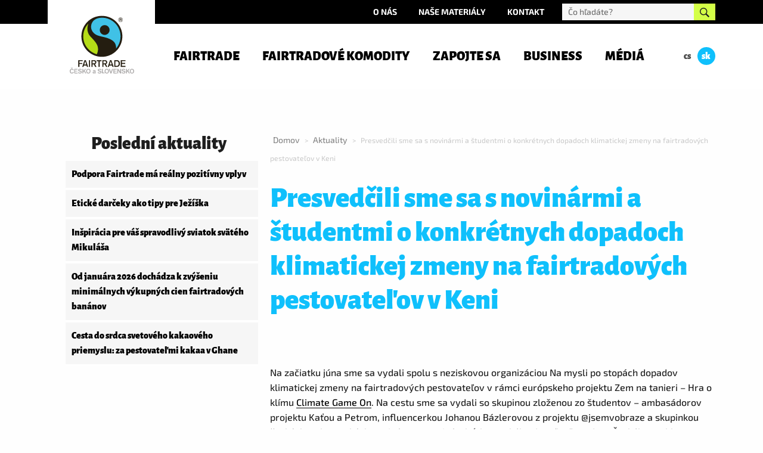

--- FILE ---
content_type: text/html; charset=UTF-8
request_url: https://fairtrade.sk/news/presvedcili-sme-sa-s-novinarmi-a-studentmi-o-konkretnych-dopadoch-klimatickej-zmeny-na-fairtradovych-pestovatelov-v-keni/
body_size: 43098
content:
<!doctype html>

<html lang="sk-SK" class="no-js">

<head>
	<meta charset="utf-8">
	<meta http-equiv="X-UA-Compatible" content="IE=edge">
	<meta name="viewport" content="width=device-width, initial-scale=1.0">
	<link rel="pingback" href="https://fairtrade.sk/xmlrpc.php">
	<link rel="preconnect" href="https://www.googletagmanager.com" >
	<link rel="preconnect" href="https://fonts.gstatic.com" >
	<link rel="preconnect" href="https://connect.facebook.net" >
	<link rel="preconnect" href="https://www.google-analytics.com" >
	    <!-- Google Tag Manager -->
    <script defer>
    window.dataLayer = [{
        'site': 'Fairtrade.sk',
        'language': 'sk', 
        'page': {
            'type': 'article',
            'title': 'Presvedčili sme sa s novinármi a študentmi o konkrétnych dopadoch klimatickej zmeny na fairtradových pestovateľov v Keni',	
            'categories': ['Novinka'],
        }
    }];
        document.addEventListener("click", function(evt){

        let targetElement = evt.target; 
        var link = targetElement.getAttribute("href");
        var is_video = event.target.matches('.wp-video, .wp-video *');
        //video link fallback
        if ( is_video ) {
            link = 'video-source';
        }

        if ( typeof link == 'string' && link !== '' ) {

            var tracking = 'click';
            var type = link.includes("fairtrade") || link.includes("#") ? 'inbound' : 'outbound'; 
            var id = ''; 
            var name = link.includes("fairtrade") || link.includes("#") ? 'Inbound link to this website' : 'Outbound menu link to somewhere else'; 
            var text = targetElement.textContent || targetElement.innerText; 
            var area = '';

            //download type vs video
            if ( is_video ) {

                name = "Internal video click";
                type = "inbound";
                text = "Video click";

            //download type
            } else if ( link.endsWith('.pdf') || link.endsWith('.txt') || link.endsWith('.doc') || link.endsWith('.docx') || link.endsWith('.xls') || link.endsWith('.xlsx') ) {
                
                tracking = 'download';
                name= link.substring( link.lastIndexOf('/')  + 1);
                switch (true) {
                    case link.endsWith('.txt') :
                        type = 'TXT';
                        break;
                    case link.endsWith('.doc') :
                    case link.endsWith('.docx') :
                        type = 'DOCUMENT';
                        break;
                    case link.endsWith('.xls') :
                    case link.endsWith('.xlsx') :
                        type = 'EXCEL';
                        break;
                    default:
                        type = 'PDF';
                }

            } 

            switch(true) {
                case event.target.matches('#header-topbar, #header-topbar *'):
                    area = 'topbar';
                    break;
                case event.target.matches('#main-header-body, #main-header-body *'):
                    area = 'main-header';
                    break;
                case event.target.matches('#footerwrap, #footerwrap *'):
                    area = 'footer';
                    break;
                case event.target.matches('#main-content, #main-content *'):
                    area = 'content';
                    break;
                case event.target.matches('#sidebar, #sidebar *'):
                    area = 'sidebar';
                    break;
                default:
                area = 'undefined';
            }

            window.dataLayer.push({ click: null });
            window.dataLayer.push({
                'event': tracking,
                'click': {
                    'id': '',
                    'name': name,
                    'type': type,
                    'area': area,
                    'url': link,
                    'text': text
                }
            });

        }

    });

    //detekování iframů
    var monitor = setInterval(function(){
        var elem = document.activeElement;
        if(elem && elem.tagName == 'IFRAME'){
            clearInterval(monitor);

            //push layer
            window.dataLayer.push({ click: null });
            window.dataLayer.push({
                'event': 'click',
                'click': {
                    'id': '',
                    'name': '',
                    'type': 'iframe',
                    'area': 'content',
                    'url': '',
                    'text': ''
                }
            });
        }

    }, 100);

    //odeslání formuláře
    document.addEventListener("DOMContentLoaded", function(){
        document.querySelectorAll('.wpcf7-form, .mc4wp-form').forEach(
            function(element, index, array) {

                var name = "Contact form 7";
                var type = "Contact form";
                var text = "Odeslat";

                //mc4wp
                if ( element.classList.contains('mc4wp-form') ) {

                    name = "Mailchimp 4 WordPress ";

                    var newsleeter_name = element.getAttribute('data-name');
                    if ( typeof newsleeter_name == 'string' && newsleeter_name !== '') {
                        name += " - " + newsleeter_name;
                    }
                    
                    var type = "Newsletter";
                    var text = "Odebírat";
                }

                element.addEventListener("submit", function(){

                    window.dataLayer.push({ form: null });
                    window.dataLayer.push({
                        'event': 'form',
                        'form': {
                            'name': name,
                            'type': type,
                            'text': text
                        }

                    });
                });
            }
        );
    });

    (function(w,d,s,l,i){w[l]=w[l]||[];w[l].push({'gtm.start':
    new Date().getTime(),event:'gtm.js'});var f=d.getElementsByTagName(s)[0],
    j=d.createElement(s),dl=l!='dataLayer'?'&l='+l:'';j.async=true;j.src=
    'https://www.googletagmanager.com/gtm.js?id='+i+dl;f.parentNode.insertBefore(j,f);
    })(window,document,'script','dataLayer','GTM-M39563V');</script>
    <!-- End Google Tag Manager -->
	<meta name='robots' content='index, follow, max-image-preview:large, max-snippet:-1, max-video-preview:-1' />
	<style>img:is([sizes="auto" i], [sizes^="auto," i]) { contain-intrinsic-size: 3000px 1500px }</style>
	<link rel="alternate" href="https://fairtrade.cz/news/presvedcili-jsme-se-s-novinari-a-studenty-o-konkretnich-dopadech-klimaticke-zmeny-na-fairtradove-pestitele-v-keni/" hreflang="cs" />
<link rel="alternate" href="https://fairtrade.sk/news/presvedcili-sme-sa-s-novinarmi-a-studentmi-o-konkretnych-dopadoch-klimatickej-zmeny-na-fairtradovych-pestovatelov-v-keni/" hreflang="sk" />

	<!-- This site is optimized with the Yoast SEO plugin v26.5 - https://yoast.com/wordpress/plugins/seo/ -->
	<title>Presvedčili sme sa s novinármi a študentmi o konkrétnych dopadoch klimatickej zmeny na fairtradových pestovateľov v Keni - Fairtrade Česko a Slovensko</title>
	<link rel="canonical" href="https://fairtrade.sk/news/presvedcili-sme-sa-s-novinarmi-a-studentmi-o-konkretnych-dopadoch-klimatickej-zmeny-na-fairtradovych-pestovatelov-v-keni/" />
	<meta property="og:locale" content="sk_SK" />
	<meta property="og:locale:alternate" content="cs_CZ" />
	<meta property="og:type" content="article" />
	<meta property="og:title" content="Presvedčili sme sa s novinármi a študentmi o konkrétnych dopadoch klimatickej zmeny na fairtradových pestovateľov v Keni - Fairtrade Česko a Slovensko" />
	<meta property="og:description" content="Na začiatku júna sme sa vydali spolu s neziskovou organizáciou Na mysli po stopách dopadov ..." />
	<meta property="og:url" content="https://fairtrade.sk/news/presvedcili-sme-sa-s-novinarmi-a-studentmi-o-konkretnych-dopadoch-klimatickej-zmeny-na-fairtradovych-pestovatelov-v-keni/" />
	<meta property="og:site_name" content="Fairtrade Česko a Slovensko" />
	<meta property="article:publisher" content="https://www.facebook.com/FairtradeCzSk/" />
	<meta property="article:modified_time" content="2022-10-19T13:28:02+00:00" />
	<meta property="og:image" content="https://fairtrade.sk/wp-content/uploads/2022/06/kena_1.jpg" />
	<meta property="og:image:width" content="602" />
	<meta property="og:image:height" content="456" />
	<meta property="og:image:type" content="image/jpeg" />
	<meta name="twitter:card" content="summary_large_image" />
	<meta name="twitter:site" content="@FairtradeCZSK" />
	<meta name="twitter:label1" content="Predpokladaný čas čítania" />
	<meta name="twitter:data1" content="4 minutes" />
	<script type="application/ld+json" class="yoast-schema-graph">{"@context":"https://schema.org","@graph":[{"@type":"WebPage","@id":"https://fairtrade.sk/news/presvedcili-sme-sa-s-novinarmi-a-studentmi-o-konkretnych-dopadoch-klimatickej-zmeny-na-fairtradovych-pestovatelov-v-keni/","url":"https://fairtrade.sk/news/presvedcili-sme-sa-s-novinarmi-a-studentmi-o-konkretnych-dopadoch-klimatickej-zmeny-na-fairtradovych-pestovatelov-v-keni/","name":"Presvedčili sme sa s novinármi a študentmi o konkrétnych dopadoch klimatickej zmeny na fairtradových pestovateľov v Keni - Fairtrade Česko a Slovensko","isPartOf":{"@id":"https://fairtrade.sk/#website"},"primaryImageOfPage":{"@id":"https://fairtrade.sk/news/presvedcili-sme-sa-s-novinarmi-a-studentmi-o-konkretnych-dopadoch-klimatickej-zmeny-na-fairtradovych-pestovatelov-v-keni/#primaryimage"},"image":{"@id":"https://fairtrade.sk/news/presvedcili-sme-sa-s-novinarmi-a-studentmi-o-konkretnych-dopadoch-klimatickej-zmeny-na-fairtradovych-pestovatelov-v-keni/#primaryimage"},"thumbnailUrl":"https://fairtrade.sk/wp-content/uploads/2022/06/kena_1.jpg","datePublished":"2022-07-01T14:47:00+00:00","dateModified":"2022-10-19T13:28:02+00:00","breadcrumb":{"@id":"https://fairtrade.sk/news/presvedcili-sme-sa-s-novinarmi-a-studentmi-o-konkretnych-dopadoch-klimatickej-zmeny-na-fairtradovych-pestovatelov-v-keni/#breadcrumb"},"inLanguage":"sk-SK","potentialAction":[{"@type":"ReadAction","target":["https://fairtrade.sk/news/presvedcili-sme-sa-s-novinarmi-a-studentmi-o-konkretnych-dopadoch-klimatickej-zmeny-na-fairtradovych-pestovatelov-v-keni/"]}]},{"@type":"ImageObject","inLanguage":"sk-SK","@id":"https://fairtrade.sk/news/presvedcili-sme-sa-s-novinarmi-a-studentmi-o-konkretnych-dopadoch-klimatickej-zmeny-na-fairtradovych-pestovatelov-v-keni/#primaryimage","url":"https://fairtrade.sk/wp-content/uploads/2022/06/kena_1.jpg","contentUrl":"https://fairtrade.sk/wp-content/uploads/2022/06/kena_1.jpg","width":602,"height":456},{"@type":"BreadcrumbList","@id":"https://fairtrade.sk/news/presvedcili-sme-sa-s-novinarmi-a-studentmi-o-konkretnych-dopadoch-klimatickej-zmeny-na-fairtradovych-pestovatelov-v-keni/#breadcrumb","itemListElement":[{"@type":"ListItem","position":1,"name":"Domov","item":"https://fairtrade.sk/"},{"@type":"ListItem","position":2,"name":"Aktuality","item":"https://fairtrade.sk/news/"},{"@type":"ListItem","position":3,"name":"Presvedčili sme sa s novinármi a študentmi o konkrétnych dopadoch klimatickej zmeny na fairtradových pestovateľov v Keni"}]},{"@type":"WebSite","@id":"https://fairtrade.sk/#website","url":"https://fairtrade.sk/","name":"Fairtrade Česko a Slovensko","description":"","publisher":{"@id":"https://fairtrade.sk/#organization"},"potentialAction":[{"@type":"SearchAction","target":{"@type":"EntryPoint","urlTemplate":"https://fairtrade.sk/?s={search_term_string}"},"query-input":{"@type":"PropertyValueSpecification","valueRequired":true,"valueName":"search_term_string"}}],"inLanguage":"sk-SK"},{"@type":"Organization","@id":"https://fairtrade.sk/#organization","name":"Fairtrade Česko a Slovensko","url":"https://fairtrade.sk/","logo":{"@type":"ImageObject","inLanguage":"sk-SK","@id":"https://fairtrade.sk/#/schema/logo/image/","url":"https://fairtrade.cz/wp-content/uploads/2020/04/INSTA_FBM_CZSK_CZ_VERT_RGB_POS.jpg","contentUrl":"https://fairtrade.cz/wp-content/uploads/2020/04/INSTA_FBM_CZSK_CZ_VERT_RGB_POS.jpg","width":600,"height":557,"caption":"Fairtrade Česko a Slovensko"},"image":{"@id":"https://fairtrade.sk/#/schema/logo/image/"},"sameAs":["https://www.facebook.com/FairtradeCzSk/","https://x.com/FairtradeCZSK","http://www.instagram.com/FairtradeCzSk"]}]}</script>
	<!-- / Yoast SEO plugin. -->


<link rel='dns-prefetch' href='//www.youtube.com' />
<style id='classic-theme-styles-inline-css' type='text/css'>
/*! This file is auto-generated */
.wp-block-button__link{color:#fff;background-color:#32373c;border-radius:9999px;box-shadow:none;text-decoration:none;padding:calc(.667em + 2px) calc(1.333em + 2px);font-size:1.125em}.wp-block-file__button{background:#32373c;color:#fff;text-decoration:none}
</style>
<style id='global-styles-inline-css' type='text/css'>
:root{--wp--preset--aspect-ratio--square: 1;--wp--preset--aspect-ratio--4-3: 4/3;--wp--preset--aspect-ratio--3-4: 3/4;--wp--preset--aspect-ratio--3-2: 3/2;--wp--preset--aspect-ratio--2-3: 2/3;--wp--preset--aspect-ratio--16-9: 16/9;--wp--preset--aspect-ratio--9-16: 9/16;--wp--preset--color--black: #000000;--wp--preset--color--cyan-bluish-gray: #abb8c3;--wp--preset--color--white: #ffffff;--wp--preset--color--pale-pink: #f78da7;--wp--preset--color--vivid-red: #cf2e2e;--wp--preset--color--luminous-vivid-orange: #ff6900;--wp--preset--color--luminous-vivid-amber: #fcb900;--wp--preset--color--light-green-cyan: #7bdcb5;--wp--preset--color--vivid-green-cyan: #00d084;--wp--preset--color--pale-cyan-blue: #8ed1fc;--wp--preset--color--vivid-cyan-blue: #0693e3;--wp--preset--color--vivid-purple: #9b51e0;--wp--preset--gradient--vivid-cyan-blue-to-vivid-purple: linear-gradient(135deg,rgba(6,147,227,1) 0%,rgb(155,81,224) 100%);--wp--preset--gradient--light-green-cyan-to-vivid-green-cyan: linear-gradient(135deg,rgb(122,220,180) 0%,rgb(0,208,130) 100%);--wp--preset--gradient--luminous-vivid-amber-to-luminous-vivid-orange: linear-gradient(135deg,rgba(252,185,0,1) 0%,rgba(255,105,0,1) 100%);--wp--preset--gradient--luminous-vivid-orange-to-vivid-red: linear-gradient(135deg,rgba(255,105,0,1) 0%,rgb(207,46,46) 100%);--wp--preset--gradient--very-light-gray-to-cyan-bluish-gray: linear-gradient(135deg,rgb(238,238,238) 0%,rgb(169,184,195) 100%);--wp--preset--gradient--cool-to-warm-spectrum: linear-gradient(135deg,rgb(74,234,220) 0%,rgb(151,120,209) 20%,rgb(207,42,186) 40%,rgb(238,44,130) 60%,rgb(251,105,98) 80%,rgb(254,248,76) 100%);--wp--preset--gradient--blush-light-purple: linear-gradient(135deg,rgb(255,206,236) 0%,rgb(152,150,240) 100%);--wp--preset--gradient--blush-bordeaux: linear-gradient(135deg,rgb(254,205,165) 0%,rgb(254,45,45) 50%,rgb(107,0,62) 100%);--wp--preset--gradient--luminous-dusk: linear-gradient(135deg,rgb(255,203,112) 0%,rgb(199,81,192) 50%,rgb(65,88,208) 100%);--wp--preset--gradient--pale-ocean: linear-gradient(135deg,rgb(255,245,203) 0%,rgb(182,227,212) 50%,rgb(51,167,181) 100%);--wp--preset--gradient--electric-grass: linear-gradient(135deg,rgb(202,248,128) 0%,rgb(113,206,126) 100%);--wp--preset--gradient--midnight: linear-gradient(135deg,rgb(2,3,129) 0%,rgb(40,116,252) 100%);--wp--preset--font-size--small: 13px;--wp--preset--font-size--medium: 20px;--wp--preset--font-size--large: 36px;--wp--preset--font-size--x-large: 42px;--wp--preset--spacing--20: 0.44rem;--wp--preset--spacing--30: 0.67rem;--wp--preset--spacing--40: 1rem;--wp--preset--spacing--50: 1.5rem;--wp--preset--spacing--60: 2.25rem;--wp--preset--spacing--70: 3.38rem;--wp--preset--spacing--80: 5.06rem;--wp--preset--shadow--natural: 6px 6px 9px rgba(0, 0, 0, 0.2);--wp--preset--shadow--deep: 12px 12px 50px rgba(0, 0, 0, 0.4);--wp--preset--shadow--sharp: 6px 6px 0px rgba(0, 0, 0, 0.2);--wp--preset--shadow--outlined: 6px 6px 0px -3px rgba(255, 255, 255, 1), 6px 6px rgba(0, 0, 0, 1);--wp--preset--shadow--crisp: 6px 6px 0px rgba(0, 0, 0, 1);}:where(.is-layout-flex){gap: 0.5em;}:where(.is-layout-grid){gap: 0.5em;}body .is-layout-flex{display: flex;}.is-layout-flex{flex-wrap: wrap;align-items: center;}.is-layout-flex > :is(*, div){margin: 0;}body .is-layout-grid{display: grid;}.is-layout-grid > :is(*, div){margin: 0;}:where(.wp-block-columns.is-layout-flex){gap: 2em;}:where(.wp-block-columns.is-layout-grid){gap: 2em;}:where(.wp-block-post-template.is-layout-flex){gap: 1.25em;}:where(.wp-block-post-template.is-layout-grid){gap: 1.25em;}.has-black-color{color: var(--wp--preset--color--black) !important;}.has-cyan-bluish-gray-color{color: var(--wp--preset--color--cyan-bluish-gray) !important;}.has-white-color{color: var(--wp--preset--color--white) !important;}.has-pale-pink-color{color: var(--wp--preset--color--pale-pink) !important;}.has-vivid-red-color{color: var(--wp--preset--color--vivid-red) !important;}.has-luminous-vivid-orange-color{color: var(--wp--preset--color--luminous-vivid-orange) !important;}.has-luminous-vivid-amber-color{color: var(--wp--preset--color--luminous-vivid-amber) !important;}.has-light-green-cyan-color{color: var(--wp--preset--color--light-green-cyan) !important;}.has-vivid-green-cyan-color{color: var(--wp--preset--color--vivid-green-cyan) !important;}.has-pale-cyan-blue-color{color: var(--wp--preset--color--pale-cyan-blue) !important;}.has-vivid-cyan-blue-color{color: var(--wp--preset--color--vivid-cyan-blue) !important;}.has-vivid-purple-color{color: var(--wp--preset--color--vivid-purple) !important;}.has-black-background-color{background-color: var(--wp--preset--color--black) !important;}.has-cyan-bluish-gray-background-color{background-color: var(--wp--preset--color--cyan-bluish-gray) !important;}.has-white-background-color{background-color: var(--wp--preset--color--white) !important;}.has-pale-pink-background-color{background-color: var(--wp--preset--color--pale-pink) !important;}.has-vivid-red-background-color{background-color: var(--wp--preset--color--vivid-red) !important;}.has-luminous-vivid-orange-background-color{background-color: var(--wp--preset--color--luminous-vivid-orange) !important;}.has-luminous-vivid-amber-background-color{background-color: var(--wp--preset--color--luminous-vivid-amber) !important;}.has-light-green-cyan-background-color{background-color: var(--wp--preset--color--light-green-cyan) !important;}.has-vivid-green-cyan-background-color{background-color: var(--wp--preset--color--vivid-green-cyan) !important;}.has-pale-cyan-blue-background-color{background-color: var(--wp--preset--color--pale-cyan-blue) !important;}.has-vivid-cyan-blue-background-color{background-color: var(--wp--preset--color--vivid-cyan-blue) !important;}.has-vivid-purple-background-color{background-color: var(--wp--preset--color--vivid-purple) !important;}.has-black-border-color{border-color: var(--wp--preset--color--black) !important;}.has-cyan-bluish-gray-border-color{border-color: var(--wp--preset--color--cyan-bluish-gray) !important;}.has-white-border-color{border-color: var(--wp--preset--color--white) !important;}.has-pale-pink-border-color{border-color: var(--wp--preset--color--pale-pink) !important;}.has-vivid-red-border-color{border-color: var(--wp--preset--color--vivid-red) !important;}.has-luminous-vivid-orange-border-color{border-color: var(--wp--preset--color--luminous-vivid-orange) !important;}.has-luminous-vivid-amber-border-color{border-color: var(--wp--preset--color--luminous-vivid-amber) !important;}.has-light-green-cyan-border-color{border-color: var(--wp--preset--color--light-green-cyan) !important;}.has-vivid-green-cyan-border-color{border-color: var(--wp--preset--color--vivid-green-cyan) !important;}.has-pale-cyan-blue-border-color{border-color: var(--wp--preset--color--pale-cyan-blue) !important;}.has-vivid-cyan-blue-border-color{border-color: var(--wp--preset--color--vivid-cyan-blue) !important;}.has-vivid-purple-border-color{border-color: var(--wp--preset--color--vivid-purple) !important;}.has-vivid-cyan-blue-to-vivid-purple-gradient-background{background: var(--wp--preset--gradient--vivid-cyan-blue-to-vivid-purple) !important;}.has-light-green-cyan-to-vivid-green-cyan-gradient-background{background: var(--wp--preset--gradient--light-green-cyan-to-vivid-green-cyan) !important;}.has-luminous-vivid-amber-to-luminous-vivid-orange-gradient-background{background: var(--wp--preset--gradient--luminous-vivid-amber-to-luminous-vivid-orange) !important;}.has-luminous-vivid-orange-to-vivid-red-gradient-background{background: var(--wp--preset--gradient--luminous-vivid-orange-to-vivid-red) !important;}.has-very-light-gray-to-cyan-bluish-gray-gradient-background{background: var(--wp--preset--gradient--very-light-gray-to-cyan-bluish-gray) !important;}.has-cool-to-warm-spectrum-gradient-background{background: var(--wp--preset--gradient--cool-to-warm-spectrum) !important;}.has-blush-light-purple-gradient-background{background: var(--wp--preset--gradient--blush-light-purple) !important;}.has-blush-bordeaux-gradient-background{background: var(--wp--preset--gradient--blush-bordeaux) !important;}.has-luminous-dusk-gradient-background{background: var(--wp--preset--gradient--luminous-dusk) !important;}.has-pale-ocean-gradient-background{background: var(--wp--preset--gradient--pale-ocean) !important;}.has-electric-grass-gradient-background{background: var(--wp--preset--gradient--electric-grass) !important;}.has-midnight-gradient-background{background: var(--wp--preset--gradient--midnight) !important;}.has-small-font-size{font-size: var(--wp--preset--font-size--small) !important;}.has-medium-font-size{font-size: var(--wp--preset--font-size--medium) !important;}.has-large-font-size{font-size: var(--wp--preset--font-size--large) !important;}.has-x-large-font-size{font-size: var(--wp--preset--font-size--x-large) !important;}
:where(.wp-block-post-template.is-layout-flex){gap: 1.25em;}:where(.wp-block-post-template.is-layout-grid){gap: 1.25em;}
:where(.wp-block-columns.is-layout-flex){gap: 2em;}:where(.wp-block-columns.is-layout-grid){gap: 2em;}
:root :where(.wp-block-pullquote){font-size: 1.5em;line-height: 1.6;}
</style>
<link rel='stylesheet' id='wpa-css-css' href='https://fairtrade.sk/wp-content/plugins/honeypot/includes/css/wpa.css?ver=2.3.04' type='text/css' media='all' />
<link rel='stylesheet' id='cff-css' href='https://fairtrade.sk/wp-content/plugins/custom-facebook-feed-pro/assets/css/cff-style.min.css?ver=4.7.4' type='text/css' media='all' />
<link rel='stylesheet' id='main-css-css' href='https://fairtrade.sk/wp-content/themes/fairtrade/assets/styles/style.css?ver=1733996005' type='text/css' media='all' />
<link rel="https://api.w.org/" href="https://fairtrade.sk/wp-json/" /><link rel="alternate" title="JSON" type="application/json" href="https://fairtrade.sk/wp-json/wp/v2/news/6063" /><link rel="alternate" title="oEmbed (JSON)" type="application/json+oembed" href="https://fairtrade.sk/wp-json/oembed/1.0/embed?url=https%3A%2F%2Ffairtrade.sk%2Fnews%2Fpresvedcili-sme-sa-s-novinarmi-a-studentmi-o-konkretnych-dopadoch-klimatickej-zmeny-na-fairtradovych-pestovatelov-v-keni%2F&#038;lang=sk" />
<link rel="alternate" title="oEmbed (XML)" type="text/xml+oembed" href="https://fairtrade.sk/wp-json/oembed/1.0/embed?url=https%3A%2F%2Ffairtrade.sk%2Fnews%2Fpresvedcili-sme-sa-s-novinarmi-a-studentmi-o-konkretnych-dopadoch-klimatickej-zmeny-na-fairtradovych-pestovatelov-v-keni%2F&#038;format=xml&#038;lang=sk" />
<!-- Custom Facebook Feed JS vars -->
<script type="text/javascript">
var cffsiteurl = "https://fairtrade.sk/wp-content/plugins";
var cffajaxurl = "https://fairtrade.sk/wp-admin/admin-ajax.php";


var cfflinkhashtags = "true";
</script>
<style type="text/css">
                    .ctl-bullets-container {
                display: block;
                position: fixed;
                right: 0;
                height: 100%;
                z-index: 1049;
                font-weight: normal;
                height: 70vh;
                overflow-x: hidden;
                overflow-y: auto;
                margin: 15vh auto;
            }</style><noscript><style>.lazyload[data-src]{display:none !important;}</style></noscript><style>.lazyload{background-image:none !important;}.lazyload:before{background-image:none !important;}</style><link rel="icon" href="https://fairtrade.sk/wp-content/uploads/2025/04/cropped-FBM_ROUNDEL_RGB_POS-32x32.png" sizes="32x32" />
<link rel="icon" href="https://fairtrade.sk/wp-content/uploads/2025/04/cropped-FBM_ROUNDEL_RGB_POS-192x192.png" sizes="192x192" />
<link rel="apple-touch-icon" href="https://fairtrade.sk/wp-content/uploads/2025/04/cropped-FBM_ROUNDEL_RGB_POS-180x180.png" />
<meta name="msapplication-TileImage" content="https://fairtrade.sk/wp-content/uploads/2025/04/cropped-FBM_ROUNDEL_RGB_POS-270x270.png" />
		<style type="text/css" id="wp-custom-css">
			.is-layout-flex {
  display: flex;
  gap: 0.5em;
  flex-wrap: wrap;
}

.wp-block-image figcaption {
	margin-top: 0 !important;
	font-size: 0.8em;
	line-height: 1.5;
	font-style: italic;
}

.pagination a:hover {color: #fff;}

ul.list_posts {list-style: none}
ul.list_posts li {
	margin: 0px 20px 2px 10px;
	padding: 10px;
		background-color: #f6f6f6;
    border-bottom: 2px solid #fff;
    transition: all .3s;
    display: block;
}

ul.list_posts li a {color: #000; transition: all .3s;}

ul.list_posts li a:hover {color: #0fc0fc;}

.flex-valign-center {display:flex; justify-content: end; align-items: center;}

.page-id-8063 .entry-content h5,
.page-id-9072 .entry-content h5 {
    font-size: 48px;
	}

.page-id-8063 .entry-title,
.page-id-9072 .entry-title,
.page-id-8063	figure, 
.page-id-9072 figure {text-align: center;}

.pum-content .mc4wp-form p input[type=submit] {
    height: 38px;
    background-color: #0fc0fc;
    color: #fff;
    text-transform: uppercase;
    padding: 0 20px;
}


@media (max-width: 781px) {
	.flex-valign-center {justify-content: center;}
	

}

@media (max-width: 639px) {
#sidebar_posts {
    order: 2;
    border-top: 1px solid #000;
    padding-top: 5px;
	}
	
.page-id-8063 .entry-title h5,
.page-id-9072 .entry-title h5 {
    font-size: 35px;
	}
}

.page-id-93 .grid-container .grid-x,
.page-id-2908 .grid-container .grid-x {justify-content: center;}

@media (min-width: 992px) {
.wp-image-9065 {
	height: 300px !important; 
	}
	
.page-id-8063 .wp-block-video , 
.page-id-9072 .wp-block-video {
max-width: 65%;}

}

@media (min-width: 768px) {	
	.timeline-content .position-right .story-time p {text-align: right;}
}		</style>
		</head>
<body class="wp-singular news-template-default single single-news postid-6063 wp-theme-fairtrade czech"itemscope itemtype="http://schema.org/BlogPosting">
	<!-- Google Tag Manager (noscript) -->
	<noscript><iframe defer src="https://www.googletagmanager.com/ns.html?id=GTM-M39563V"
	height="0" width="0" style="display:none;visibility:hidden"></iframe></noscript>
	<!-- End Google Tag Manager (noscript) -->
	<div id="panel" class="panel slideout-panel slideout-panel-right">

		<span class="js-slideout-toggle linear-animation">
			<span class="top-row"></span>
			<span class="middle-row"></span>
			<span class="bottom-row"></span>
		</span>

		<noscript>Tato webová stránka nefunguje bez Javascriptu. Prosím, zapněte ho.</noscript>

		<header class="header" itemscope itemtype="http://schema.org/WPHeader">

			<div id="header-content">
				<div class="black" id="header-topbar">
					<div class="grid-container">
						<div class="grid-x grid-margin-x">
							<div class="cell large-9 small-12">
								<ul id="menu-top-menu-slovakia" class="menu" data-responsive-menu="accordion medium-dropdown"><li id="menu-item-3759" class="menu-item menu-item-type-post_type menu-item-object-page menu-item-3759"><a href="https://fairtrade.sk/fairtrade-2/o-nas/">O nás</a></li>
<li id="menu-item-3757" class="menu-item menu-item-type-post_type menu-item-object-page menu-item-3757"><a href="https://fairtrade.sk/media-2/nase-materialy/">Naše materiály</a></li>
<li id="menu-item-5152" class="menu-item menu-item-type-post_type menu-item-object-page menu-item-5152"><a href="https://fairtrade.sk/kontakt-3/">Kontakt</a></li>
</ul>							</div>
							<div class="cell large-3 medium-12">
								<div class="form-wrap">
								<form method="get" class="searchform" action="https://fairtrade.sk/" role="search">
	<input type="text" class="field" name="s" value="" id="s" placeholder="Čo hľadáte?">
	<button type="submit" class="submit" name="submit" id="searchsubmit" value="Vyhledat"><span  class="svg-icon "><?xml version="1.0" encoding="UTF-8" standalone="no"?>
<svg width="19px" height="19px" viewBox="0 0 19 19" version="1.1" xmlns="http://www.w3.org/2000/svg" xmlns:xlink="http://www.w3.org/1999/xlink">
    <!-- Generator: Sketch 39.1 (31720) - http://www.bohemiancoding.com/sketch -->
    <title>Shape</title>
    <desc>Created with Sketch.</desc>
    <defs></defs>
    <g id="Symbols" stroke="none" stroke-width="1" fill="#666666" fill-rule="evenodd">
        <g id="header" transform="translate(-1326.000000, -11.000000)" fill="#666666">
            <path d="M1333.38989,11.0227244 C1329.30894,11.0227244 1326,14.3316677 1326,18.412646 C1326,22.4936243 1329.30894,25.8025676 1333.38992,25.8025676 C1334.95922,25.8025676 1336.41457,25.3130913 1337.61087,24.479332 L1337.61174,24.4784622 L1343.09244,29.9591869 C1343.19414,30.0608906 1343.35586,30.0635 1343.46021,29.9591869 L1344.93733,28.48206 C1345.03904,28.3803562 1345.03382,28.2117095 1344.93646,28.1143237 L1339.45658,22.6344688 C1340.29034,21.4372911 1340.77981,19.981909 1340.77981,18.412646 C1340.77981,14.3316677 1337.47087,11.0227244 1333.38989,11.0227244 L1333.38989,11.0227244 Z M1333.38989,24.0637571 C1330.26873,24.0637571 1327.73878,21.5338071 1327.73878,18.412646 C1327.73878,15.2914849 1330.26876,12.761535 1333.38989,12.761535 C1336.51102,12.761535 1339.041,15.2914849 1339.041,18.412646 C1339.041,21.5338071 1336.51105,24.0637571 1333.38989,24.0637571 L1333.38989,24.0637571 Z" id="Shape"></path>
        </g>
    </g>
</svg></span></button>
</form>
								</div>
							</div>
						</div>
					</div>
				</div>
				<div class="white" id="main-header-body">
					<div class="grid-container">

						<div class="grid-x grid-margin-x">


							<div class="small-6 medium-2 large-2 cell">

								<a class="logo" href="https://fairtrade.sk">
									<span  class="svg-icon "><?xml version="1.0" encoding="UTF-8" standalone="no"?>
<svg
   xmlns:dc="http://purl.org/dc/elements/1.1/"
   xmlns:cc="http://creativecommons.org/ns#"
   xmlns:rdf="http://www.w3.org/1999/02/22-rdf-syntax-ns#"
   xmlns:svg="http://www.w3.org/2000/svg"
   xmlns="http://www.w3.org/2000/svg"
   xmlns:sodipodi="http://sodipodi.sourceforge.net/DTD/sodipodi-0.dtd"
   xmlns:inkscape="http://www.inkscape.org/namespaces/inkscape"
   version="1.1"
   id="svg2"
   xml:space="preserve"
   width="296.89334"
   height="266.09332"
   viewBox="0 0 296.89334 266.09332"
   sodipodi:docname="FBM_CZSK_CZ_VERT_PMS_POS.eps"><metadata
     id="metadata8"><rdf:RDF><cc:Work
         rdf:about=""><dc:format>image/svg+xml</dc:format><dc:type
           rdf:resource="http://purl.org/dc/dcmitype/StillImage" /></cc:Work></rdf:RDF></metadata><defs
     id="defs6" /><sodipodi:namedview
     pagecolor="#ffffff"
     bordercolor="#666666"
     borderopacity="1"
     objecttolerance="10"
     gridtolerance="10"
     guidetolerance="10"
     inkscape:pageopacity="0"
     inkscape:pageshadow="2"
     inkscape:window-width="640"
     inkscape:window-height="480"
     id="namedview4" /><g
     id="g10"
     inkscape:groupmode="layer"
     inkscape:label="ink_ext_XXXXXX"
     transform="matrix(1.3333333,0,0,-1.3333333,0,266.09333)"><g
       id="g12"
       transform="scale(0.1)"><path
         d="m 1757.34,1930.68 c -38.38,0 -69.61,-31.23 -69.61,-69.59 0,-38.37 31.23,-69.6 69.61,-69.6 38.35,0 69.55,31.23 69.55,69.6 0,38.36 -31.2,69.59 -69.55,69.59 z m 0,-148.88 c -43.77,0 -79.33,35.58 -79.33,79.29 0,43.72 35.56,79.28 79.33,79.28 43.7,0 79.23,-35.56 79.23,-79.28 0,-43.71 -35.53,-79.29 -79.23,-79.29 v 0"
         style="fill:#241d10;fill-opacity:1;fill-rule:nonzero;stroke:none"
         id="path14" /><path
         d="m 1763.03,1868.7 c 9.97,0 14.8,3.46 14.8,12.52 0,4.85 -2.16,12 -13.41,12 h -23.85 v -24.52 z m -41.19,40.34 h 46.29 c 24.4,0 28.86,-17.99 28.86,-25.9 0,-10.09 -5.12,-18.76 -14.2,-21.83 7.54,-3.33 11.62,-6.14 11.62,-23.22 0,-13.39 0,-16.69 4.09,-18.25 v -2.43 h -21.17 c -1.29,4.36 -2.05,9.07 -2.05,18.5 0,12.52 -0.76,17.36 -14.93,17.36 h -19.78 v -35.86 h -18.73 v 91.63"
         style="fill:#241d10;fill-opacity:1;fill-rule:nonzero;stroke:none"
         id="path16" /><path
         d="m 1820.08,1287.1 c 0,391.29 -317.25,708.58 -708.6,708.58 -391.339,0 -708.585,-317.29 -708.585,-708.58 0,-391.389 317.246,-708.53 708.585,-708.53 391.35,0 708.6,317.141 708.6,708.53 z M 1238.39,357.309 c -9.77,-5.059 -20.46,-5.5 -25.33,-5.7 -8.33,-0.371 -14.08,-0.648 -29.18,-0.648 h -17.92 l 0.04,76.32 v 2.539 h 22.88 c 25.95,0 37.67,-0.3 47.86,-5.34 19.17,-9.761 20.1,-27.941 20.05,-33.601 h -0.08 l 0.08,-0.379 v -0.078 c 0.05,-17.953 -8.58,-28.082 -18.4,-33.113 z m 12.07,-29.879 1.44,0.41 c 12.86,3.949 44.56,18.73 44.64,62.359 -0.08,26.629 -10.98,44.43 -25.16,56.102 -19.88,16.109 -40,16.129 -71.48,16.469 h -72.64 V 232.172 h 38.7 v 87.449 h 43.42 l 46.75,-87.449 h 44.59 l -51.83,94.789 z m 677.28,100.968 V 462.77 H 1765.21 V 232.172 h 162 v 34.656 h -123.67 v 68.184 h 113.45 v 32.949 h -113.45 v 60.437 z m -546.07,-116.828 36.08,119.75 35.79,-119.75 z m 12.24,151.2 -77.73,-230.649 h 41.65 l 13.63,46.129 92.25,-0.059 13.67,-46.019 h 41.66 L 1440.33,462.77 Z M 932.535,427.781 h 63.711 V 232.172 h 39.074 v 195.609 h 65.11 V 462.77 H 932.535 Z m 759.935,-83.109 c 0.04,-49.242 -18.89,-65.563 -36.69,-72.332 -10.48,-3.852 -22.53,-5.512 -55.98,-5.512 h -21.19 v 160.953 h 25.92 c 29.56,-0.34 37.33,-0.703 50.49,-6.601 34.18,-16.481 37.45,-53.899 37.45,-76.11 z m -2.64,100.238 c -24.07,17.211 -47.97,17.52 -68.3,17.86 H 1539.6 V 232.172 h 72.9 c 27.71,0.297 51.84,0.699 74.57,14.027 33.56,19.301 47.06,59.379 47.11,99.223 0,26.129 -6.03,72.539 -44.35,99.488 z M 663.734,232.121 l 38.371,0.051 V 462.77 h -38.371 z m -93.183,79.449 h -71.934 l 36.203,119.789 34.746,-116.558 z m -59.707,151.2 -77.735,-230.598 h 41.661 l 13.683,46.078 h 92.195 l 13.762,-46.078 h 41.563 L 557.262,462.77 Z M 333.969,428.398 H 446.156 V 462.77 H 295.289 V 232.121 h 38.68 v 99.84 h 98.476 v 32.668 h -98.476 z m 527.207,-71.089 c -9.793,-5.059 -20.508,-5.5 -25.391,-5.7 -8.328,-0.308 -14.082,-0.679 -29.187,-0.679 h -17.864 v 78.89 h 22.891 c 25.996,0 37.727,-0.3 47.891,-5.34 19.269,-9.82 20.097,-28.171 20.078,-33.679 h -0.34 l 0.359,-0.301 c 0,0 -0.019,-0.078 0,-0.078 0,-17.953 -8.672,-28.082 -18.437,-33.113 z m 12.043,-29.938 1.453,0.43 c 12.844,4.051 44.59,18.769 44.59,62.359 -0.059,26.668 -10.946,44.531 -25.047,56.141 -19.992,16.109 -40.098,16.129 -71.582,16.469 H 750.074 V 232.172 h 38.66 v 87.406 h 43.438 l 46.699,-87.406 h 44.668 l -51.855,94.789 1.535,0.41"
         style="fill:#241d10;fill-opacity:1;fill-rule:nonzero;stroke:none"
         id="path18" /><path
         d="m 1208.46,1336.86 c -93.66,0 -169.49,75.83 -169.49,169.36 0,93.61 75.83,169.48 169.49,169.48 93.45,0 169.35,-75.87 169.35,-169.48 0,-93.53 -75.9,-169.36 -169.35,-169.36 z m 395.65,-468.891 -0.05,-0.039 c 95.07,112.191 152.46,261.07 152.46,419.72 0,79.71 -14.48,156.01 -40.9,226.41 -87.15,239.88 -326.09,418.53 -595.99,418.53 -4.76,0 -17.52,-0.35 -17.52,-0.35 -50.2,-1.76 -100.54,-10.69 -141.715,-23.3 -19.258,-5.89 -87.735,-29.42 -137.938,-80.6 -52.805,-54.58 -85.234,-128.8 -85.234,-210.7 0,-133.6 92.07,-243.84 216.101,-294.29 53.306,-21.03 111.506,-34.17 154.266,-44.63 74.32,-18.08 230.74,-44.18 360.99,-130.21 l 4.99,-3.26 c 81.42,-55.53 130.54,-137.21 130.54,-269.621"
         style="fill:#40c1e6;fill-opacity:1;fill-rule:nonzero;stroke:none"
         id="path20" /><path
         d="m 467.125,1285.44 c 0,171.08 67.793,328.21 177.137,443.56 -13.934,-35.87 -33.731,-101.19 -33.731,-176.76 0,-86.13 25.461,-187.52 113.567,-280.36 l 16.132,-17.06 c 125.645,-132.37 238.575,-251.15 238.575,-409.41 0,-54.058 -13.313,-112.832 -43.75,-178.211 -269.649,76.582 -467.93,324.5 -467.93,618.241"
         style="fill:#b5dc17;fill-opacity:1;fill-rule:nonzero;stroke:none"
         id="path22" /><path
         d="M 129.516,27.0898 C 122.203,17.7383 105.02,0.398438 73.4336,0.398438 68.1133,0.398438 55.4141,0.839844 41.8164,7.07813 24.0273,15.5195 0,36.8984 0,83.3906 c 0,8.4883 0,30.9614 14.457,51.6604 7.5586,10.898 25.6211,30.5 60.0899,30.5 30.0231,0 45.8751,-14.91 52.9411,-24.942 5.141,-7.57 8.258,-15.347 10.946,-23.597 l -29.164,-7.563 c -0.223,2 -1.122,7.102 -3.997,12.481 -6.0308,11.109 -17.8121,16.91 -30.2847,16.679 -8.8789,0 -15.1211,-2.668 -18.2305,-4.23 -11.6015,-5.789 -24.9297,-20.91 -24.9297,-50.3204 0,-4.418 0.2227,-23.1367 9.3516,-37.1367 3.0937,-4.6914 6.8828,-8.6914 11.3359,-11.5625 9.3477,-6.4883 18.6875,-7.1602 22.9024,-7.1602 12.2539,0 21.4179,4.9297 28.953,14.2227 3.125,3.7969 5.555,8.5078 6.238,9.5976 0.907,2 1.547,3.7696 2.899,7.7891 L 141.324,48.2383 C 137.98,40.2305 134.844,34 129.516,27.0898"
         style="fill:#aeacac;fill-opacity:1;fill-rule:nonzero;stroke:none"
         id="path24" /><path
         d="M 157.953,4.39063 V 161.531 H 269.684 V 135.289 H 186.902 V 98.3086 h 75.887 V 72.9688 H 186.902 V 30.8789 H 275.25 V 4.39063 H 157.953"
         style="fill:#aeacac;fill-opacity:1;fill-rule:nonzero;stroke:none"
         id="path26" /><path
         d="M 1511.08,4.39063 V 161.531 h 111.74 v -26.242 h -82.81 V 98.3086 h 75.9 V 72.9688 h -75.9 V 30.8789 h 88.36 V 4.39063 h -117.29"
         style="fill:#aeacac;fill-opacity:1;fill-rule:nonzero;stroke:none"
         id="path28" /><path
         d="M 403.676,16.6484 C 384.785,0.621094 359.41,0.398438 352.273,0.398438 c -9.363,0 -39.367,0.441406 -61.214,23.382862 -2.657,2.8593 -5.563,6.6679 -7.539,10.2187 l 24.695,17.1406 c 6.875,-10.2617 19.812,-23.5898 48.726,-23.5898 1.344,0 6.922,0 11.594,1.1094 3.317,0.6679 18.692,4.9101 18.692,19.5781 0,1.5625 -0.219,5.7812 -2.895,9.3515 -5.363,7.1211 -19.59,9.129 -27.391,10.9102 l -18.675,4.2383 c -8,1.7617 -16.707,3.5508 -23.836,7.332 -7.328,3.7578 -22.465,13.8203 -22.465,36.4807 0,3.597 0.437,13.828 6,23.16 7.14,12.039 24.265,25.84 56.082,25.84 14.055,0 41.637,-2.242 63.453,-31.84 L 393.258,115.68 c -4.93,7.8 -16.07,23.39 -40.762,23.39 -1.558,0 -21.351,0.211 -27.805,-12.058 -1.355,-2.422 -1.808,-4.66 -1.808,-7.102 0,-2.66 0.676,-4.898 2.015,-7.129 3.79,-6.461 12.481,-8.461 26.934,-11.562 l 16.27,-3.5471 c 14.894,-3.3438 31.339,-7.8008 41.824,-20.0313 4.461,-4.9023 9.121,-12.0195 9.121,-26.5 0,-14.2422 -4.442,-25.1406 -15.371,-34.4922"
         style="fill:#aeacac;fill-opacity:1;fill-rule:nonzero;stroke:none"
         id="path30" /><path
         d="M 1082.36,16.6484 C 1063.47,0.621094 1038.07,0.398438 1030.98,0.398438 c -9.37,0 -39.398,0.441406 -61.21,23.382862 -2.668,2.8593 -5.555,6.6679 -7.54,10.2187 l 24.672,17.1406 c 6.868,-10.2617 19.798,-23.5898 48.728,-23.5898 1.33,0 6.91,0 11.6,1.1094 3.32,0.6679 18.67,4.9101 18.67,19.5781 0,1.5625 -0.25,5.7812 -2.85,9.3515 -5.35,7.1211 -19.59,9.129 -27.42,10.9102 l -18.66,4.2383 c -8.04,1.7617 -16.7,3.5508 -23.865,7.332 -7.289,3.7578 -22.425,13.8203 -22.425,36.4807 0,3.597 0.441,13.828 5.961,23.16 7.132,12.039 24.279,25.84 56.109,25.84 14.05,0 41.63,-2.242 63.39,-31.84 l -24.25,-18.031 c -4.83,7.8 -16.01,23.39 -40.7,23.39 -1.57,0 -21.36,0.211 -27.85,-12.058 -1.3,-2.422 -1.76,-4.66 -1.76,-7.102 0,-2.66 0.68,-4.898 2.01,-7.129 3.77,-6.461 12.48,-8.461 26.92,-11.562 l 16.29,-3.5471 c 14.88,-3.3438 31.31,-7.8008 41.74,-20.0313 4.49,-4.9023 9.18,-12.0195 9.18,-26.5 0,-14.2422 -4.45,-25.1406 -15.36,-34.4922"
         style="fill:#aeacac;fill-opacity:1;fill-rule:nonzero;stroke:none"
         id="path32" /><path
         d="M 537.156,4.39063 495.293,78.2813 469.707,48.9297 V 4.39063 H 440.543 V 161.531 h 29.164 V 89.3984 l 62.992,72.1326 h 34.508 L 515.758,102.352 570.77,4.39063 h -33.614"
         style="fill:#aeacac;fill-opacity:1;fill-rule:nonzero;stroke:none"
         id="path34" /><path
         d="M 86.0977,175.988 H 59.8203 l -23.1601,27.614 h 26.6953 l 9.3554,-12.704 9.5821,12.704 H 108.34 L 86.0977,175.988"
         style="fill:#aeacac;fill-opacity:1;fill-rule:nonzero;stroke:none"
         id="path36" /><path
         d="m 680.172,117.488 c -8.238,13.352 -20.715,20.711 -36.52,20.711 -9.8,0 -16.929,-3.097 -20.074,-4.679 -11.113,-5.989 -24.93,-20.7 -24.93,-50.0708 0,-6 0.243,-34.9297 22.286,-49.3984 9.578,-6.25 19.144,-6.6992 23.148,-6.6992 3.125,0 10.266,0.2187 18.066,3.7773 11.559,5.3516 26.715,18.7227 27.407,48.3203 0.187,12.9024 -2.25,26.6988 -9.383,38.0388 z M 697.305,22.4609 C 693.75,18.6719 684.629,9.55859 670.59,4.42969 665.684,2.64844 656.578,0 643.199,0 c -22.265,0 -39.195,7.33984 -53.918,24.2617 -14.761,16.668 -20.984,36.2578 -20.984,58.0899 0,5.0976 0.226,17.1172 4.672,30.4684 10.316,31.391 37.269,52.321 70.883,52.321 30.296,0 48.351,-16.469 55.703,-24.942 8.222,-9.359 19.816,-27.59 19.601,-57.6209 0,-9.8164 -1.105,-37.6289 -21.851,-60.1172"
         style="fill:#aeacac;fill-opacity:1;fill-rule:nonzero;stroke:none"
         id="path38" /><path
         d="M 1911.28,16.6484 C 1892.37,0.621094 1866.96,0.398438 1859.85,0.398438 c -9.37,0 -39.37,0.441406 -61.19,23.382862 -2.71,2.8593 -5.56,6.6679 -7.54,10.2187 l 24.71,17.1406 c 6.82,-10.2617 19.79,-23.5898 48.71,-23.5898 1.33,0 6.92,0 11.58,1.1094 3.32,0.6679 18.69,4.9101 18.69,19.5781 0,1.5625 -0.19,5.7812 -2.91,9.3515 -5.35,7.1211 -19.57,9.129 -27.36,10.9102 l -18.67,4.2383 c -8.03,1.7617 -16.74,3.5508 -23.87,7.332 -7.32,3.7578 -22.5,13.8203 -22.5,36.4807 0,3.597 0.47,13.828 6.06,23.16 7.09,12.039 24.23,25.84 56.07,25.84 14.04,0 41.64,-2.242 63.46,-31.84 l -24.28,-18.031 c -4.9,7.8 -16.03,23.39 -40.74,23.39 -1.54,0 -21.35,0.211 -27.79,-12.058 -1.35,-2.422 -1.8,-4.66 -1.8,-7.102 0,-2.66 0.68,-4.898 2.03,-7.129 3.77,-6.461 12.44,-8.461 26.87,-11.562 l 16.29,-3.5471 c 14.93,-3.3438 31.35,-7.8008 41.84,-20.0313 4.45,-4.9023 9.12,-12.0195 9.12,-26.5 0,-14.2422 -4.45,-25.1406 -15.35,-34.4922"
         style="fill:#aeacac;fill-opacity:1;fill-rule:nonzero;stroke:none"
         id="path40" /><path
         d="M 2044.74,4.39063 2002.88,78.2813 1977.29,48.9297 V 4.39063 h -29.17 V 161.531 h 29.17 V 89.3984 l 62.99,72.1326 h 34.48 l -51.43,-59.179 55.02,-97.96137 h -33.61"
         style="fill:#aeacac;fill-opacity:1;fill-rule:nonzero;stroke:none"
         id="path42" /><path
         d="m 2187.74,117.488 c -8.22,13.352 -20.7,20.711 -36.5,20.711 -9.82,0 -16.91,-3.097 -20.08,-4.679 -11.13,-5.989 -24.94,-20.7 -24.94,-50.0708 0,-6 0.24,-34.9297 22.29,-49.3984 9.61,-6.25 19.18,-6.6992 23.14,-6.6992 3.13,0 10.27,0.2187 18.09,3.7773 11.56,5.3516 26.73,18.7227 27.36,48.3203 0.21,12.9024 -2.21,26.6988 -9.36,38.0388 z m 17.15,-95.0271 C 2201.3,18.6719 2192.2,9.55859 2178.17,4.42969 2173.25,2.64844 2164.15,0 2150.77,0 c -22.26,0 -39.16,7.33984 -53.92,24.2617 -14.75,16.668 -20.96,36.2578 -20.96,58.0899 0,5.0976 0.21,17.1172 4.67,30.4684 10.29,31.391 37.24,52.321 70.91,52.321 30.26,0 48.31,-16.469 55.65,-24.942 8.26,-9.359 19.84,-27.59 19.63,-57.6209 0,-9.8164 -1.13,-37.6289 -21.86,-60.1172"
         style="fill:#aeacac;fill-opacity:1;fill-rule:nonzero;stroke:none"
         id="path44" /><path
         d="m 1317.12,117.488 c -8.25,13.352 -20.7,20.711 -36.52,20.711 -9.78,0 -16.94,-3.097 -20.06,-4.679 -11.12,-5.989 -24.93,-20.7 -24.93,-50.0708 0,-6 0.23,-34.9297 22.27,-49.3984 9.57,-6.25 19.12,-6.6992 23.16,-6.6992 3.13,0 10.27,0.2187 18.05,3.7773 11.54,5.3516 26.74,18.7227 27.39,48.3203 0.23,12.9024 -2.23,26.6988 -9.36,38.0388 z M 1334.3,22.4609 C 1330.69,18.6719 1321.57,9.55859 1307.54,4.42969 1302.67,2.64844 1293.52,0 1280.15,0 c -22.27,0 -39.18,7.33984 -53.89,24.2617 -14.77,16.668 -21.04,36.2578 -21.04,58.0899 0,5.0976 0.26,17.1172 4.73,30.4684 10.28,31.391 37.22,52.321 70.86,52.321 30.28,0 48.36,-16.469 55.69,-24.942 8.22,-9.359 19.82,-27.59 19.61,-57.6209 0,-9.8164 -1.1,-37.6289 -21.81,-60.1172"
         style="fill:#aeacac;fill-opacity:1;fill-rule:nonzero;stroke:none"
         id="path46" /><path
         d="m 863.496,58.9297 c -3.062,-1.0899 -5.691,-2 -12.683,-3.5078 -1.555,-0.2305 -8.973,-1.7617 -10.301,-2.2031 -5.477,-1.1172 -17.524,-4.1602 -17.524,-14.6602 0,-6.3281 5.071,-15.5273 16.641,-15.5273 7.016,0 12.914,3.0703 17.519,6.9882 6.348,5.4922 6.348,12.6993 6.348,22.9922 z m -67.379,29.3008 c 5.02,18.1485 15.305,32.1675 48.977,32.1675 47.719,0 47.914,-22.3277 47.914,-42.6597 0,-7.0078 -0.395,-37.6289 -0.195,-43.9688 0.648,-14.8789 2.171,-19.9297 6.562,-29.33981 H 869.84 C 869.164,5.96094 868.52,7.5 867.645,10.7891 l -1.747,6.1211 C 860,10.9883 849.039,1.82031 830.684,1.82031 c -22.754,0 -37.672,13.78129 -37.672,33.46099 0,27.789 25.625,32.8281 41.383,35.8789 16.828,3.0586 23.203,4.8203 29.101,7.2187 v 3.082 c 0,7.4375 0,15.9688 -20.562,15.9688 -14.672,0 -17.723,-8.5313 -19.707,-14.2305 l -27.11,5.0313"
         style="fill:#aeacac;fill-opacity:1;fill-rule:nonzero;stroke:none"
         id="path48" /><path
         d="m 1351.91,161.102 h 34.37 l 39.16,-115.9536 h 0.43 l 38.3,115.9536 h 33.46 L 1441.59,4.42969 h -33.88 l -55.8,156.67231"
         style="fill:#aeacac;fill-opacity:1;fill-rule:nonzero;stroke:none"
         id="path50" /><path
         d="M 1114,5.89844 V 163.039 h 29.41 V 32.6016 h 62.26 V 5.89844 H 1114"
         style="fill:#aeacac;fill-opacity:1;fill-rule:nonzero;stroke:none"
         id="path52" /><path
         d="m 1644.79,160.66 h 34.15 l 65.13,-104.6912 h 0.45 V 160.66 h 32.13 V 4.55078 h -34.34 L 1677.41,109.09 h -0.47 V 4.55078 h -32.15 V 160.66"
         style="fill:#aeacac;fill-opacity:1;fill-rule:nonzero;stroke:none"
         id="path54" /></g></g></svg>
</span>								</a>

							</div>

							<div class="cell small-6 show-for-small-only">
								<div class="phone-search">
									<span  class="svg-icon "><?xml version="1.0" encoding="UTF-8" standalone="no"?>
<svg width="19px" height="19px" viewBox="0 0 19 19" version="1.1" xmlns="http://www.w3.org/2000/svg" xmlns:xlink="http://www.w3.org/1999/xlink">
    <!-- Generator: Sketch 39.1 (31720) - http://www.bohemiancoding.com/sketch -->
    <title>Shape</title>
    <desc>Created with Sketch.</desc>
    <defs></defs>
    <g id="Symbols" stroke="none" stroke-width="1" fill="#666666" fill-rule="evenodd">
        <g id="header" transform="translate(-1326.000000, -11.000000)" fill="#666666">
            <path d="M1333.38989,11.0227244 C1329.30894,11.0227244 1326,14.3316677 1326,18.412646 C1326,22.4936243 1329.30894,25.8025676 1333.38992,25.8025676 C1334.95922,25.8025676 1336.41457,25.3130913 1337.61087,24.479332 L1337.61174,24.4784622 L1343.09244,29.9591869 C1343.19414,30.0608906 1343.35586,30.0635 1343.46021,29.9591869 L1344.93733,28.48206 C1345.03904,28.3803562 1345.03382,28.2117095 1344.93646,28.1143237 L1339.45658,22.6344688 C1340.29034,21.4372911 1340.77981,19.981909 1340.77981,18.412646 C1340.77981,14.3316677 1337.47087,11.0227244 1333.38989,11.0227244 L1333.38989,11.0227244 Z M1333.38989,24.0637571 C1330.26873,24.0637571 1327.73878,21.5338071 1327.73878,18.412646 C1327.73878,15.2914849 1330.26876,12.761535 1333.38989,12.761535 C1336.51102,12.761535 1339.041,15.2914849 1339.041,18.412646 C1339.041,21.5338071 1336.51105,24.0637571 1333.38989,24.0637571 L1333.38989,24.0637571 Z" id="Shape"></path>
        </g>
    </g>
</svg></span>								</div>
							</div>

							<div class="small-12 medium-10 large-10 cell">
								<div class="wrap-relative">
								<div class="show-for-medium">
									<ul id="menu-hlavni-menu-slovenska-verze" class="medium-horizontal menu" data-responsive-menu="accordion medium-dropdown"><li id="menu-item-3193" class="menu-item menu-item-type-post_type menu-item-object-page menu-item-has-children menu-item-3193"><a href="https://fairtrade.sk/fairtrade-2/">Fairtrade</a>
<ul class="menu">
	<li id="menu-item-3213" class="menu-item menu-item-type-post_type menu-item-object-page menu-item-3213"><a href="https://fairtrade.sk/fairtrade-2/co-je-fairtrade/">Čo je Fairtrade?</a></li>
	<li id="menu-item-3214" class="menu-item menu-item-type-post_type menu-item-object-page menu-item-3214"><a href="https://fairtrade.sk/fairtrade-2/znamka-fairtrade/">Známka FAIRTRADE</a></li>
	<li id="menu-item-3215" class="menu-item menu-item-type-post_type menu-item-object-page menu-item-3215"><a href="https://fairtrade.sk/fairtrade-2/standardy-fairtrade/">Štandardy Fairtrade</a></li>
	<li id="menu-item-3216" class="menu-item menu-item-type-post_type menu-item-object-page menu-item-3216"><a href="https://fairtrade.sk/fairtrade-2/fairtrade-certifikacia-a-kontrola/">Fairtrade certifikácia a kontrola</a></li>
	<li id="menu-item-3217" class="menu-item menu-item-type-post_type menu-item-object-page menu-item-3217"><a href="https://fairtrade.sk/fairtrade-2/ako-rozpoznat-fairtradove-vyrobky/">Ako rozpoznať fairtradové výrobky</a></li>
	<li id="menu-item-3218" class="menu-item menu-item-type-post_type menu-item-object-page menu-item-3218"><a href="https://fairtrade.sk/fairtrade-2/myty-o-fairtrade/">Mýty o Fairtrade</a></li>
	<li id="menu-item-3219" class="menu-item menu-item-type-post_type menu-item-object-page menu-item-3219"><a href="https://fairtrade.sk/fairtrade-2/fakty-a-cisla/">Fakty a čísla</a></li>
	<li id="menu-item-7650" class="menu-item menu-item-type-post_type menu-item-object-page menu-item-7650"><a href="https://fairtrade.sk/fairtrade-2/klimaticka-zmena-2/">Fairtrade a klimatická zmena</a></li>
	<li id="menu-item-8811" class="menu-item menu-item-type-post_type menu-item-object-page menu-item-8811"><a href="https://fairtrade.sk/fairtrade-2/fairtrade-a-dostojne-zivobytie/">Fairtrade a dôstojné živobytie</a></li>
	<li id="menu-item-3220" class="menu-item menu-item-type-post_type menu-item-object-page menu-item-3220"><a href="https://fairtrade.sk/fairtrade-2/o-nas/">O nás</a></li>
</ul>
</li>
<li id="menu-item-3194" class="menu-item menu-item-type-post_type menu-item-object-page menu-item-has-children menu-item-3194"><a href="https://fairtrade.sk/fairtradove-komodity-2/">Fairtradové komodity</a>
<ul class="menu">
	<li id="menu-item-3195" class="menu-item menu-item-type-post_type menu-item-object-page menu-item-3195"><a href="https://fairtrade.sk/fairtradove-komodity-2/kava/">Káva</a></li>
	<li id="menu-item-3196" class="menu-item menu-item-type-post_type menu-item-object-page menu-item-3196"><a href="https://fairtrade.sk/fairtradove-komodity-2/kakao/">Kakao</a></li>
	<li id="menu-item-3197" class="menu-item menu-item-type-post_type menu-item-object-page menu-item-3197"><a href="https://fairtrade.sk/fairtradove-komodity-2/caj/">Čaj</a></li>
	<li id="menu-item-3198" class="menu-item menu-item-type-post_type menu-item-object-page menu-item-3198"><a href="https://fairtrade.sk/fairtradove-komodity-2/banany/">Banány</a></li>
	<li id="menu-item-3199" class="menu-item menu-item-type-post_type menu-item-object-page menu-item-3199"><a href="https://fairtrade.sk/fairtradove-komodity-2/cukor/">Cukor</a></li>
	<li id="menu-item-3200" class="menu-item menu-item-type-post_type menu-item-object-page menu-item-3200"><a href="https://fairtrade.sk/fairtradove-komodity-2/kvetiny/">Kvetiny</a></li>
	<li id="menu-item-3201" class="menu-item menu-item-type-post_type menu-item-object-page menu-item-3201"><a href="https://fairtrade.sk/fairtradove-komodity-2/bavlna/">Bavlna</a></li>
	<li id="menu-item-3202" class="menu-item menu-item-type-post_type menu-item-object-page menu-item-3202"><a href="https://fairtrade.sk/fairtradove-komodity-2/korenie/">Korenie</a></li>
	<li id="menu-item-3203" class="menu-item menu-item-type-post_type menu-item-object-page menu-item-3203"><a href="https://fairtrade.sk/fairtradove-komodity-2/orechy-a-oleje/">Orechy a oleje</a></li>
	<li id="menu-item-3204" class="menu-item menu-item-type-post_type menu-item-object-page menu-item-3204"><a href="https://fairtrade.sk/fairtradove-komodity-2/ryza/">Ryža</a></li>
	<li id="menu-item-3205" class="menu-item menu-item-type-post_type menu-item-object-page menu-item-3205"><a href="https://fairtrade.sk/fairtradove-komodity-2/ovocne-dzusy/">Ovocné džúsy</a></li>
	<li id="menu-item-8674" class="menu-item menu-item-type-post_type menu-item-object-page menu-item-8674"><a href="https://fairtrade.sk/fairtradove-komodity-2/vino/">Víno</a></li>
	<li id="menu-item-3206" class="menu-item menu-item-type-post_type menu-item-object-page menu-item-3206"><a href="https://fairtrade.sk/fairtradove-komodity-2/sportove-lopty/">Športové lopty</a></li>
</ul>
</li>
<li id="menu-item-3207" class="menu-item menu-item-type-post_type menu-item-object-page menu-item-has-children menu-item-3207"><a href="https://fairtrade.sk/zapojte-sa/">Zapojte sa</a>
<ul class="menu">
	<li id="menu-item-5713" class="menu-item menu-item-type-post_type menu-item-object-page menu-item-5713"><a href="https://fairtrade.sk/zapojte-sa/ferovy-piknik/">Férový piknik</a></li>
	<li id="menu-item-3208" class="menu-item menu-item-type-post_type menu-item-object-page menu-item-3208"><a href="https://fairtrade.sk/zapojte-sa/vystava-na-stromoch/">Výstava na stromoch</a></li>
	<li id="menu-item-3209" class="menu-item menu-item-type-post_type menu-item-object-page menu-item-3209"><a href="https://fairtrade.sk/zapojte-sa/vzdelavanie/">Globálne vzdelávanie</a></li>
	<li id="menu-item-3210" class="menu-item menu-item-type-post_type menu-item-object-page menu-item-3210"><a href="https://fairtrade.sk/zapojte-sa/nakup-fairtradovych-vyrobkov/">Nákup fairtradových výrobkov</a></li>
	<li id="menu-item-3211" class="menu-item menu-item-type-post_type menu-item-object-page menu-item-3211"><a href="https://fairtrade.sk/zapojte-sa/newsletter/">Newsletter</a></li>
	<li id="menu-item-8693" class="menu-item menu-item-type-post_type menu-item-object-page menu-item-8693"><a href="https://fairtrade.sk/zapojte-sa/vystavy-fairtrade/">Výstavy Fairtrade</a></li>
	<li id="menu-item-8705" class="menu-item menu-item-type-post_type menu-item-object-page menu-item-8705"><a href="https://fairtrade.sk/zapojte-sa/filmove-premietania/">Filmové Premietania</a></li>
</ul>
</li>
<li id="menu-item-3222" class="menu-item menu-item-type-post_type menu-item-object-page menu-item-has-children menu-item-3222"><a href="https://fairtrade.sk/business-2/">Business</a>
<ul class="menu">
	<li id="menu-item-3221" class="menu-item menu-item-type-post_type menu-item-object-page menu-item-3221"><a href="https://fairtrade.sk/business-2/certifikacia-fairtrade-a-licencna-zmluva/">Certifikácia Fairtrade a licenčná zmluva</a></li>
	<li id="menu-item-3887" class="menu-item menu-item-type-post_type menu-item-object-page menu-item-3887"><a href="https://fairtrade.sk/business-2/nasi-partneri/">Naši partneri</a></li>
	<li id="menu-item-7725" class="menu-item menu-item-type-post_type menu-item-object-page menu-item-7725"><a href="https://fairtrade.sk/business-2/fairtrade-a-hredd/">Fairtrade a HREDD</a></li>
	<li id="menu-item-11932" class="menu-item menu-item-type-post_type menu-item-object-page menu-item-11932"><a href="https://fairtrade.sk/business-2/fairtrade-a-eudr/">Fairtrade a EUDR</a></li>
	<li id="menu-item-3223" class="menu-item menu-item-type-post_type menu-item-object-page menu-item-3223"><a href="https://fairtrade.sk/business-2/faq/">FAQ</a></li>
</ul>
</li>
<li id="menu-item-3224" class="menu-item menu-item-type-post_type menu-item-object-page menu-item-has-children menu-item-3224"><a href="https://fairtrade.sk/media-2/">Médiá</a>
<ul class="menu">
	<li id="menu-item-3628" class="menu-item menu-item-type-taxonomy menu-item-object-news_category current-news-ancestor current-menu-parent current-news-parent menu-item-3628"><a href="https://fairtrade.sk/kategorie-aktualit/aktuality-sk/">Aktuality</a></li>
	<li id="menu-item-3756" class="menu-item menu-item-type-taxonomy menu-item-object-news_category menu-item-3756"><a href="https://fairtrade.sk/kategorie-aktualit/tlacove-spravy/">Tlačové správy</a></li>
	<li id="menu-item-3228" class="menu-item menu-item-type-post_type menu-item-object-page menu-item-3228"><a href="https://fairtrade.sk/media-2/fairtrade-v-mediach/">Fairtrade v médiách</a></li>
	<li id="menu-item-3229" class="menu-item menu-item-type-post_type menu-item-object-page menu-item-3229"><a href="https://fairtrade.sk/media-2/komunikacne-kampane/">Komunikačné kampane</a></li>
	<li id="menu-item-3226" class="menu-item menu-item-type-post_type menu-item-object-page menu-item-3226"><a href="https://fairtrade.sk/media-2/nase-materialy/">Naše materiály</a></li>
	<li id="menu-item-3227" class="menu-item menu-item-type-post_type menu-item-object-page menu-item-3227"><a href="https://fairtrade.sk/media-2/kontakt-2/">Kontakt</a></li>
</ul>
</li>
</ul>									
								</div>
								<ul class="lang">
    <!-- <li>
        <a href="#" class="active">CZ</a>
    </li>
    <li>
        <a href="#">SK</a>
    </li> -->
    	<li class="lang-item lang-item-22 lang-item-cs lang-item-first"><a lang="cs-CZ" hreflang="cs-CZ" href="https://fairtrade.cz/news/presvedcili-jsme-se-s-novinari-a-studenty-o-konkretnich-dopadech-klimaticke-zmeny-na-fairtradove-pestitele-v-keni/">cs</a></li>
	<li class="lang-item lang-item-19 lang-item-sk current-lang"><a lang="sk-SK" hreflang="sk-SK" href="https://fairtrade.sk/news/presvedcili-sme-sa-s-novinarmi-a-studentmi-o-konkretnych-dopadoch-klimatickej-zmeny-na-fairtradovych-pestovatelov-v-keni/" aria-current="true">sk</a></li>
</ul>								
								</div>
								
							</div>

							<div class="small-12 medium-2 large-2 cell text-right">

							</div>

						</div>

					</div>
				</div>

			</div>

		</header> <!-- end .header -->
<div class="section section-large">

  <div class="grid-container">

    <div class="grid-x">

            <div id="sidebar_posts" class="small-12 medium-4 large-4">
              <h3>Poslední aktuality</h3>
               <ul class="list_posts">
                                        <li><a href="https://fairtrade.sk/news/podpora-fairtrade-ma-realny-pozitivny-vplyv/">Podpora Fairtrade má reálny pozitívny vplyv</a></li>
                                                <li><a href="https://fairtrade.sk/news/eticke-darceky-ako-tipy-pre-jeziska/">Etické darčeky ako tipy pre Ježíška</a></li>
                                                <li><a href="https://fairtrade.sk/news/inspiracia-pre-vas-spravodlivy-sviatok-svateho-mikulasa/">Inšpirácia pre váš spravodlivý sviatok svätého Mikuláša</a></li>
                                                <li><a href="https://fairtrade.sk/news/od-januara-2026-dochadza-k-zvyseniu-minimalnych-vykupnych-cien-fairtradovych-bananov/">Od januára 2026 dochádza k zvýšeniu minimálnych výkupných cien fairtradových banánov </a></li>
                                                <li><a href="https://fairtrade.sk/news/cesta-do-srdca-svetoveho-kakaoveho-priemyslu-za-pestovatelmi-kakaa-v-ghane/">Cesta do srdca svetového kakaového priemyslu: za pestovateľmi kakaa v Ghane</a></li>
                                      </ul>
        </div>

      <div class="main small-12 medium-8 large-8 cell" role="main" id="main-content" itemscope itemprop="mainEntityOfPage">

        							
<div class="small-12 cell">
	<section id="page-banner" class="section section-small section-bottom">
		
	<div id="breadcrumbs-wrap" itemprop="breadcrumb">

		<nav id="breadcrumbs"><span><span><a href="https://fairtrade.sk/">Domov</a></span> &gt; <span><a href="https://fairtrade.sk/news/">Aktuality</a></span> &gt; <span class="breadcrumb_last" aria-current="page">Presvedčili sme sa s novinármi a študentmi o konkrétnych dopadoch klimatickej zmeny na fairtradových pestovateľov v Keni</span></span></nav>
	</div>

			<header class="entry-header">
				<h1 class="entry-title" itemprop="name headline">Presvedčili sme sa s novinármi a študentmi o konkrétnych dopadoch klimatickej zmeny na fairtradových pestovateľov v Keni</h1>
			</header>	
				 
		<div class="thumb-image">
							<img src="" data-lazyimg="https://fairtrade.sk/wp-content/uploads/2022/06/kena_1.jpg" alt="">
				<noscript>
					<img src="https://fairtrade.sk/wp-content/uploads/2022/06/kena_1.jpg" alt="">
				</noscript>
					</div>
	</section>
</div>

        
          
<article id="post-6063" class="post-6063 news type-news status-publish has-post-thumbnail hentry news_category-aktuality-sk" role="article">
								
    <section class="entry-content" itemprop="articleBody">
		<span id="more-6063"></span>
<!--noteaser-->



<p>Na začiatku júna sme sa vydali spolu s neziskovou organizáciou Na mysli po stopách dopadov klimatickej zmeny na fairtradových pestovateľov v rámci európskeho projektu Zem na tanieri – Hra o klímu <a href="https://www.facebook.com/climate.game.on?__cft__%5B0%5D=AZV4rB7rOqrdJQeXBT2hhIfVxto02g-MKorhlmex5ZspZGaD9ZkpFpfRoXNNVb4-eXQrd1A4MYDlahSfKEWJL4UW8WqWb9qfuTGZ4wdPiUFyOASFDhFD77niNSAWuXRimZia6eta_hMN4fQAfAkBFd8FFcfe2OKV29q3xv-eoi48Xd2BcmC3u-EvLlcvL_eWqyw&amp;__tn__=-%5DK-R" target="_blank" rel="noreferrer noopener">Climate Game On</a>. Na cestu sme sa vydali so skupinou zloženou zo študentov – ambasádorov projektu Kaťou a Petrom, influencerkou Johanou Bázlerovou z projektu @jsemvobraze a skupinkou českých a slovenských novinárov a novinárok (slovenského denníka Pravda, z Českého rozhlasu, Hospodářskych novín, z lifestylového magazínu Heroine, online spravodajstva novinky.cz).</p>



<p>Počas šiestich dní sme navštívili dve družstvá pestujúce kávu a farmu s fairtradovými kvetinami.</p>



<figure class="wp-block-image size-full"><span class=" lazy-placeholder"><noscript><img decoding="async" width="377" height="404" alt="" class="wp-image-6035" sizes="(max-width: 377px) 100vw, 377px" data-lazyimg="https://fairtrade.cz/wp-content/uploads/2022/06/kena_2.png" data-lazy-srcset="https://fairtrade.sk/wp-content/uploads/2022/06/kena_2.png 377w, https://fairtrade.sk/wp-content/uploads/2022/06/kena_2-280x300.png 280w, https://fairtrade.sk/wp-content/uploads/2022/06/kena_2-140x150.png 140w" data-placeholder="377,404"></noscript><img decoding="async" width="377" height="404" alt="" class="wp-image-6035" sizes="(max-width: 377px) 100vw, 377px" data-lazyimg="https://fairtrade.cz/wp-content/uploads/2022/06/kena_2.png" data-lazy-srcset="https://fairtrade.sk/wp-content/uploads/2022/06/kena_2.png 377w, https://fairtrade.sk/wp-content/uploads/2022/06/kena_2-280x300.png 280w, https://fairtrade.sk/wp-content/uploads/2022/06/kena_2-140x150.png 140w" data-placeholder="377,404"></span></figure>



<p>Naša prvá návšteva v Keni smerovala do fairtradového družstva Kibukwo Farmers’ Cooperative Society v pohorí Nandi. Pozreli sme sa na dve rodinné kávové farmy, jedna patrí Viole Chameli, druhá Williamovi Togomovi. A ako konkrétne tu dopadá klimatická zmena? Viola pre čím ďalej tým vyššie teploty vysádza medzi kávovníky stromy, ktoré ich zatieňujú a chránia pred silným slnkom. William bojuje na svojej farme s pôdnou eróziou tým, že vo svahoch buduje terasy. Obaja tiež nahrádzajú svoje kávovníky novou, odolnejšou odrodou vyšľachtenou priamo v Keni.</p>



<div class="wp-block-columns is-layout-flex wp-container-core-columns-is-layout-9d6595d7 wp-block-columns-is-layout-flex">
<div class="wp-block-column is-layout-flow wp-block-column-is-layout-flow">
<figure class="wp-block-image size-full"><span class=" lazy-placeholder"><noscript><img decoding="async" width="602" height="804" alt="" class="wp-image-6034" sizes="(max-width: 602px) 100vw, 602px" data-lazyimg="https://fairtrade.cz/wp-content/uploads/2022/06/kena_3.jpg" data-lazy-srcset="https://fairtrade.sk/wp-content/uploads/2022/06/kena_3.jpg 602w, https://fairtrade.sk/wp-content/uploads/2022/06/kena_3-225x300.jpg 225w, https://fairtrade.sk/wp-content/uploads/2022/06/kena_3-112x150.jpg 112w" data-placeholder="602,804"></noscript><img decoding="async" width="602" height="804" alt="" class="wp-image-6034" sizes="(max-width: 602px) 100vw, 602px" data-lazyimg="https://fairtrade.cz/wp-content/uploads/2022/06/kena_3.jpg" data-lazy-srcset="https://fairtrade.sk/wp-content/uploads/2022/06/kena_3.jpg 602w, https://fairtrade.sk/wp-content/uploads/2022/06/kena_3-225x300.jpg 225w, https://fairtrade.sk/wp-content/uploads/2022/06/kena_3-112x150.jpg 112w" data-placeholder="602,804"></span></figure>
</div>



<div class="wp-block-column is-layout-flow wp-block-column-is-layout-flow">
<figure class="wp-block-image size-full"><span class=" lazy-placeholder"><noscript><img decoding="async" width="602" height="797" alt="" class="wp-image-6033" sizes="(max-width: 602px) 100vw, 602px" data-lazyimg="https://fairtrade.cz/wp-content/uploads/2022/06/kena_4.jpg" data-lazy-srcset="https://fairtrade.sk/wp-content/uploads/2022/06/kena_4.jpg 602w, https://fairtrade.sk/wp-content/uploads/2022/06/kena_4-227x300.jpg 227w, https://fairtrade.sk/wp-content/uploads/2022/06/kena_4-113x150.jpg 113w" data-placeholder="602,797"></noscript><img decoding="async" width="602" height="797" alt="" class="wp-image-6033" sizes="(max-width: 602px) 100vw, 602px" data-lazyimg="https://fairtrade.cz/wp-content/uploads/2022/06/kena_4.jpg" data-lazy-srcset="https://fairtrade.sk/wp-content/uploads/2022/06/kena_4.jpg 602w, https://fairtrade.sk/wp-content/uploads/2022/06/kena_4-227x300.jpg 227w, https://fairtrade.sk/wp-content/uploads/2022/06/kena_4-113x150.jpg 113w" data-placeholder="602,797"></span></figure>
</div>
</div>



<p>Ako ďalšiu sme v Keni navštívili kvetinovú farmu Longonot Farm. Videli sme, ako úsporne nakladajú s vodou a na zavlažovanie používajú uzatvorený cyklus vody s prírodnými metódami čistenia. Dozvedeli sme sa tiež, ako na tejto farme využili peniaze z fairtradového príplatku – okrem iného na vybudovanie pôrodnice, škôlky alebo počítačovej učebne, ale tiež na nákup pozemku, aby mohli svojim zamestnancom ponúknuť dostupné bývanie. Longonot Farm pritom predá iba 10 % svojich ruží pri dodržaní podmienok Fairtrade, dopyt po fairtradových kvetinách totiž zatiaľ nie je dostatočný. Čo je škoda: predstavte si, čo všetko by tu dokázali, keby predali s fairtradovým príplatkom omnoho viac svojich ruží.</p>



<figure class="wp-block-image size-full"><span class=" lazy-placeholder"><noscript><img decoding="async" width="602" height="665" alt="" class="wp-image-6032" sizes="(max-width: 602px) 100vw, 602px" data-lazyimg="https://fairtrade.cz/wp-content/uploads/2022/06/kena_5.jpg" data-lazy-srcset="https://fairtrade.sk/wp-content/uploads/2022/06/kena_5.jpg 602w, https://fairtrade.sk/wp-content/uploads/2022/06/kena_5-272x300.jpg 272w, https://fairtrade.sk/wp-content/uploads/2022/06/kena_5-136x150.jpg 136w" data-placeholder="602,665"></noscript><img decoding="async" width="602" height="665" alt="" class="wp-image-6032" sizes="(max-width: 602px) 100vw, 602px" data-lazyimg="https://fairtrade.cz/wp-content/uploads/2022/06/kena_5.jpg" data-lazy-srcset="https://fairtrade.sk/wp-content/uploads/2022/06/kena_5.jpg 602w, https://fairtrade.sk/wp-content/uploads/2022/06/kena_5-272x300.jpg 272w, https://fairtrade.sk/wp-content/uploads/2022/06/kena_5-136x150.jpg 136w" data-placeholder="602,665"></span><figcaption><em>Na fotografii s ružami je pestovateľka Mary Ibei.</em></figcaption></figure>



<p>Pretože sú pre nás dôležité témy udržateľnosti a environmentálnych dopadov našich nákupov, vzali sme novinárov v rámci našej cesty aj na skládku vo štvrti Dandora v kenskom Nairobi, ktorá patrí k najväčším v Afrike. Práve tu, bohužiaľ, končí veľké množstvo oblečenia vyhodeného v Európe. </p>



<figure class="wp-block-image size-full"><span class=" lazy-placeholder"><noscript><img decoding="async" width="602" height="345" alt="" class="wp-image-6031" sizes="(max-width: 602px) 100vw, 602px" data-lazyimg="https://fairtrade.cz/wp-content/uploads/2022/06/kena_6.jpg" data-lazy-srcset="https://fairtrade.sk/wp-content/uploads/2022/06/kena_6.jpg 602w, https://fairtrade.sk/wp-content/uploads/2022/06/kena_6-300x172.jpg 300w, https://fairtrade.sk/wp-content/uploads/2022/06/kena_6-150x86.jpg 150w" data-placeholder="602,345"></noscript><img decoding="async" width="602" height="345" alt="" class="wp-image-6031" sizes="(max-width: 602px) 100vw, 602px" data-lazyimg="https://fairtrade.cz/wp-content/uploads/2022/06/kena_6.jpg" data-lazy-srcset="https://fairtrade.sk/wp-content/uploads/2022/06/kena_6.jpg 602w, https://fairtrade.sk/wp-content/uploads/2022/06/kena_6-300x172.jpg 300w, https://fairtrade.sk/wp-content/uploads/2022/06/kena_6-150x86.jpg 150w" data-placeholder="602,345"></span></figure>



<p>Poslednou zastávkou na našej ceste bolo kávové družstvo v oblasti Machakos. Videli sme nádherné scenérie a počuli veľké príbehy. Napríklad Joseph Matingi Mbithi má 84 rokov. To je úctyhodný vek (má však ešte staršieho brata, ktorý, rovnako ako on, pestuje kávu). Na otázku, koľko hodín denne pracuje na svojej kávovej plantáži, vyhlásil, že od rána do večera s prestávkou na obed a, samozrejme, na kávu. Výkyvy počasia spôsobené zmenou klímy majú často negatívny vplyv na úrodu pestovateľov. Fairtrade im preto pomáha nájsť aj iné zdroje príjmu, aby neboli závislí len od jedinej plodiny. Joseph tak popri pestovaní 600 kávovníkov chová 3 kravy na mlieko a včelárči. Okrem toho družstvo nedávno zabezpečilo jemu a ďalším 400 členom z fairtradového príplatku 10 sliepok.</p>



<figure class="wp-block-image size-full"><span class=" lazy-placeholder"><noscript><img decoding="async" width="602" height="591" alt="" class="wp-image-6030" sizes="(max-width: 602px) 100vw, 602px" data-lazyimg="https://fairtrade.cz/wp-content/uploads/2022/06/kena_7.jpg" data-lazy-srcset="https://fairtrade.sk/wp-content/uploads/2022/06/kena_7.jpg 602w, https://fairtrade.sk/wp-content/uploads/2022/06/kena_7-300x295.jpg 300w, https://fairtrade.sk/wp-content/uploads/2022/06/kena_7-150x147.jpg 150w" data-placeholder="602,591"></noscript><img decoding="async" width="602" height="591" alt="" class="wp-image-6030" sizes="(max-width: 602px) 100vw, 602px" data-lazyimg="https://fairtrade.cz/wp-content/uploads/2022/06/kena_7.jpg" data-lazy-srcset="https://fairtrade.sk/wp-content/uploads/2022/06/kena_7.jpg 602w, https://fairtrade.sk/wp-content/uploads/2022/06/kena_7-300x295.jpg 300w, https://fairtrade.sk/wp-content/uploads/2022/06/kena_7-150x147.jpg 150w" data-placeholder="602,591"></span></figure>



<div class="wp-block-columns is-layout-flex wp-container-core-columns-is-layout-9d6595d7 wp-block-columns-is-layout-flex">
<div class="wp-block-column is-layout-flow wp-block-column-is-layout-flow">
<figure class="wp-block-image size-full"><a href="https://fairtrade.sk/zapojte-sa/newsletter/" target="_blank" rel="noreferrer noopener"><span class=" lazy-placeholder"><noscript><img decoding="async" width="300" height="62" alt="" class="wp-image-8801" sizes="(max-width: 300px) 100vw, 300px" data-lazyimg="https://fairtrade.cz/wp-content/uploads/2023/10/odebirejte-newsletter-SK_new.jpg" data-lazy-srcset="https://fairtrade.sk/wp-content/uploads/2023/10/odebirejte-newsletter-SK_new.jpg 300w, https://fairtrade.sk/wp-content/uploads/2023/10/odebirejte-newsletter-SK_new-150x31.jpg 150w" data-placeholder="300,62"></noscript><img decoding="async" width="300" height="62" alt="" class="wp-image-8801" sizes="(max-width: 300px) 100vw, 300px" data-lazyimg="https://fairtrade.cz/wp-content/uploads/2023/10/odebirejte-newsletter-SK_new.jpg" data-lazy-srcset="https://fairtrade.sk/wp-content/uploads/2023/10/odebirejte-newsletter-SK_new.jpg 300w, https://fairtrade.sk/wp-content/uploads/2023/10/odebirejte-newsletter-SK_new-150x31.jpg 150w" data-placeholder="300,62"></span></a></figure>
</div>



<div class="wp-block-column is-layout-flow wp-block-column-is-layout-flow">
<figure class="wp-block-image size-full"><a href="https://www.facebook.com/FairtradeCzSk" target="_blank" rel="noreferrer noopener"><span class=" lazy-placeholder"><noscript><img decoding="async" width="300" height="62" alt="" class="wp-image-8802" sizes="(max-width: 300px) 100vw, 300px" data-lazyimg="https://fairtrade.cz/wp-content/uploads/2023/10/sledujte-nas-facebook_new.jpg" data-lazy-srcset="https://fairtrade.sk/wp-content/uploads/2023/10/sledujte-nas-facebook_new.jpg 300w, https://fairtrade.sk/wp-content/uploads/2023/10/sledujte-nas-facebook_new-150x31.jpg 150w" data-placeholder="300,62"></noscript><img decoding="async" width="300" height="62" alt="" class="wp-image-8802" sizes="(max-width: 300px) 100vw, 300px" data-lazyimg="https://fairtrade.cz/wp-content/uploads/2023/10/sledujte-nas-facebook_new.jpg" data-lazy-srcset="https://fairtrade.sk/wp-content/uploads/2023/10/sledujte-nas-facebook_new.jpg 300w, https://fairtrade.sk/wp-content/uploads/2023/10/sledujte-nas-facebook_new-150x31.jpg 150w" data-placeholder="300,62"></span></a></figure>
</div>
</div>
	</section> 
						
	<footer class="article-footer">
				<p class="tags"></p>	

		
<span class="structured-data hide">
			<span class="av-structured-data" itemscope="itemscope" itemtype="https://schema.org/ImageObject" itemprop="image"> 
			<span itemprop="url">https://fairtrade.sk/wp-content/uploads/2022/06/kena_1-150x114.jpg</span> 
			<span itemprop="height">150</span> 
			<span itemprop="width">114</span> 
		</span>
		<span itemprop="author" itemscope="itemscope" itemtype="https://schema.org/Person"><span itemprop="name">Michaela Nová</span></span>
	<span class="av-structured-data" itemprop="mainEntityOfPage" itemtype="https://schema.org/mainEntityOfPage">
		<span itemprop="name">Presvedčili sme sa s novinármi a študentmi o konkrétnych dopadoch klimatickej zmeny na fairtradových pestovateľov v Keni</span>
	</span>
			<span class="av-structured-data" itemprop="datePublished" datetime="2022-07-01">2022-07-01</span>
			<span class="av-structured-data" itemprop="dateModified" itemtype="https://schema.org/dateModified">2022-10-19</span>
		<span class="av-structured-data" itemprop="publisher" itemtype="https://schema.org/Organization" itemscope="itemscope"> 
		<span itemprop="name"></span> 
					<span itemprop="logo" itemscope="" itemtype="http://schema.org/ImageObject"> 
			<span itemprop="url">https://fairtrade.sk/wp-content/uploads/2022/06/kena_1-150x114.jpg</span> 
		</span> 
			</span>
</span>	</footer> 
						
	
<div id="comments" class="comments-area">

	
	
	
	
</div><!-- #comments -->	
													
</article> 
        
      </div>

    </div>

  </div>

</div>

		</div>	

		<footer id="footerwrap"  class="footer footer-nav" itemscope itemtype="http://schema.org/WPFooter">
				
			


  <div class="grid-container">

    <div class="grid-x grid-margin-x">

      <aside class="large-4 medium-6 cell" itemscope itemtype="http://schema.org/WPSideBar">
        <div class="footer-logo">
          <a href="https://fairtrade.sk">
            <span  class="svg-icon "><?xml version="1.0" encoding="UTF-8"?>
<svg width="199px" height="60px" viewBox="0 0 199 60" version="1.1" xmlns="http://www.w3.org/2000/svg" xmlns:xlink="http://www.w3.org/1999/xlink">
    <!-- Generator: Sketch 46.2 (44496) - http://www.bohemiancoding.com/sketch -->
    <title>Group 2</title>
    <desc>Created with Sketch.</desc>
    <defs></defs>
    <g id="Page-1" stroke="none" stroke-width="1" fill="none" fill-rule="evenodd">
        <g id="Group-2" fill-rule="nonzero">
            <g id="logo" transform="translate(69.000000, 13.000000)">
                <path d="M74.5255014,8.2305558 C73.753458,8.6254227 72.9087145,8.65975895 72.5238781,8.67458597 C71.8656261,8.70345964 71.4120407,8.72609035 70.2180207,8.72609035 L68.8019492,8.72609035 L68.8051101,2.77031128 L68.8051101,2.57209746 L70.6131299,2.57209746 C72.664537,2.57209746 73.5898828,2.59472817 74.3951153,2.98803434 C75.9099641,3.75045522 75.9834544,5.16838637 75.9795033,5.61085581 L75.9731816,5.61085581 L75.9795033,5.64050984 L75.9795033,5.64597243 C75.9834544,7.04673545 75.3014959,7.83803 74.5255014,8.2305558 L74.5255014,8.2305558 Z M75.4792951,10.5615191 L75.5938767,10.529524 C76.6093074,10.2220584 79.1150901,9.06789214 79.1206216,5.66392092 C79.1150901,3.58579728 78.2529618,2.19673979 77.132432,1.28604873 C75.562268,0.0280932975 73.9715583,0.0265325587 71.4839506,0 L65.7438038,0 L65.7438038,17.9960982 L68.8019492,17.9960982 L68.8019492,11.171768 L72.2330777,11.171768 L75.9273489,17.9960982 L79.4509329,17.9960982 L75.3552308,10.5981965 L75.4792951,10.5615191 Z M110.40774,9.21694269 C110.410901,13.0587011 108.915808,14.3322639 107.508429,14.8613544 C106.68028,15.1617966 105.728067,15.2913379 103.085576,15.2913379 L101.409523,15.2913379 L101.409523,2.73051244 L103.458559,2.73051244 C105.794445,2.757045 106.408445,2.7851383 107.448372,3.24555623 C110.149339,4.53238533 110.40774,7.45252753 110.40774,9.18572791 L110.40774,9.21694269 Z M110.199913,1.3937397 C108.297067,0.0515043787 106.408445,0.0265325587 104.801931,0 L98.3276711,0 L98.3276711,17.9960982 L104.088364,17.9960982 C106.278059,17.9719067 108.184856,17.9406919 109.981023,16.9004596 C112.632996,15.395127 113.699791,12.2674066 113.703742,9.15763461 C113.703742,7.11852944 113.22803,3.49761554 110.199913,1.3937397 L110.199913,1.3937397 Z M129,2.68290991 L129,0 L116.15658,0 L116.15658,17.9960982 L128.957328,17.9960982 L128.957328,15.2913379 L119.184697,15.2913379 L119.184697,9.96999913 L128.149725,9.96999913 L128.149725,7.39946241 L119.184697,7.39946241 L119.184697,2.68290991 L129,2.68290991 Z M50.3566703,2.73051244 L55.391152,2.73051244 L55.391152,17.9960982 L58.4785355,17.9960982 L58.4785355,2.73051244 L63.624438,2.73051244 L63.624438,0 L50.3566703,0 L50.3566703,2.73051244 Z M85.8477512,11.7991849 L88.6996496,2.45504205 L91.5278414,11.7991849 L85.8477512,11.7991849 Z M86.8149786,0 L80.6726107,18 L83.9638705,18 L85.0409382,14.3993757 L92.3307034,14.4040579 L93.410932,17.9960982 L96.702982,17.9960982 L90.4831726,0 L86.8149786,0 Z M21.7515529,11.7991849 L16.0675116,11.7991849 L18.9281024,2.45192058 L21.6741115,11.547906 L21.7515529,11.7991849 Z M17.0339488,0 L10.8907906,17.9960982 L14.1828406,17.9960982 L15.2638595,14.3993757 L22.5496735,14.3993757 L23.6370141,17.9960982 L26.9211619,17.9960982 L20.7013526,0 L17.0339488,0 Z M3.05656494,2.68290991 L11.9220257,2.68290991 L11.9220257,0 L0,0 L0,18 L3.05656494,18 L3.05656494,10.2080118 L10.8386362,10.2080118 L10.8386362,7.65932541 L3.05656494,7.65932541 L3.05656494,2.68290991 Z M29.1155985,18 L32.1476667,17.9960982 L32.1476667,0 L29.1155985,0 L29.1155985,18 Z M44.7176715,8.2305558 C43.9432574,8.6254227 43.0969335,8.65975895 42.7113069,8.67458597 C42.0530549,8.69955779 41.5986793,8.72843146 40.4046592,8.72843146 L38.9933291,8.72843146 L38.9933291,2.57209746 L40.8021391,2.57209746 C42.8559168,2.57209746 43.7828431,2.59472817 44.5864952,2.98803434 C46.1092462,3.75513743 46.1748343,5.18711523 46.1732539,5.61631839 L46.1455962,5.61631839 L46.1748343,5.64050984 C46.1748343,5.64050984 46.1732539,5.64597243 46.1748343,5.64597243 C46.1748343,7.04673545 45.4889247,7.83803 44.7176715,8.2305558 L44.7176715,8.2305558 Z M45.6690945,10.5662013 L45.7836762,10.5326455 C46.7991069,10.2173762 49.3072602,9.06789214 49.3072602,5.6670424 C49.3033091,3.58579728 48.4427612,2.19205757 47.3285532,1.28604873 C45.7481163,0.0280932975 44.1597773,0.0265325587 41.6713794,0 L35.9375544,0 L35.9375544,17.9960982 L38.9933291,17.9960982 L38.9933291,11.1741091 L42.4252478,11.1741091 L46.1155679,17.9960982 L49.6454737,17.9960982 L45.5481911,10.5981965 L45.6690945,10.5662013 Z" id="Fill-5" fill="#FFFFFF"></path>
                <path d="M7.12289909,32.9574464 C7.19234879,32.9574464 7.25311636,32.985815 7.30520364,33.0425531 L7.80654114,33.5859242 C7.4245678,34.0310983 6.96121504,34.3780669 6.41646897,34.6268409 C5.8717229,34.875615 5.21304579,35 4.4404179,35 C3.77196455,35 3.1642888,34.8832522 2.61737243,34.6497544 C2.07045605,34.4162557 1.60384789,34.0889274 1.21753394,33.6677578 C0.83121999,33.2465881 0.531722659,32.7414099 0.319032957,32.1522096 C0.106343255,31.5630085 0,30.9148967 0,30.207856 C0,29.5008145 0.110683797,28.8527035 0.332054711,28.2635024 C0.553425625,27.6743013 0.864859449,27.1680328 1.26636552,26.744681 C1.66787158,26.3213293 2.14858651,25.9929092 2.7085247,25.7594105 C3.26846289,25.5259127 3.88699,25.4091649 4.56412456,25.4091649 C5.2282373,25.4091649 5.81421034,25.5160925 6.32206126,25.7299508 C6.82991218,25.9438092 7.27698791,26.2340404 7.66330186,26.6006549 L7.24660575,27.1833058 C7.22056211,27.2269506 7.18692292,27.2629565 7.14568716,27.291326 C7.1044514,27.3196946 7.0491095,27.333879 6.97965981,27.333879 C6.90152889,27.333879 6.80603699,27.291326 6.69318123,27.2062192 C6.58032547,27.1211124 6.43274708,27.0261871 6.25044161,26.92144 C6.06813616,26.8166937 5.84025775,26.7217676 5.56679956,26.6366608 C5.29334138,26.551554 4.95694945,26.5090018 4.55761368,26.5090018 C4.07580639,26.5090018 3.63524148,26.593016 3.23590571,26.7610474 C2.83656995,26.9290789 2.49258207,27.172393 2.20393176,27.4909984 C1.91528145,27.8096031 1.69065845,28.1980336 1.53005602,28.656301 C1.36945359,29.1145684 1.28915358,29.6317482 1.28915358,30.207856 C1.28915358,30.7926921 1.372709,31.3142368 1.53982234,31.7725042 C1.70693567,32.2307717 1.93481408,32.6181103 2.22346439,32.9345337 C2.5121147,33.2509563 2.85284717,33.4920883 3.24567202,33.6579376 C3.63849688,33.823787 4.06278477,33.9067101 4.51854842,33.9067101 C4.79634721,33.9067101 5.04701346,33.8903437 5.27055468,33.8576101 C5.4940959,33.8248765 5.70027159,33.7735951 5.88908796,33.7037637 C6.07790433,33.6339331 6.25369624,33.545554 6.41646897,33.4386249 C6.5792417,33.3316957 6.74092686,33.2040375 6.90152929,33.0556464 C6.97531959,32.9901792 7.04910879,32.9574464 7.12289909,32.9574464 Z M6.75829,23 L5.20870135,24.7741409 L4.12789582,24.7741409 L2.57830716,23 L3.42472114,23 C3.47680841,23 3.53866112,23.0065462 3.61028112,23.0196403 C3.68190112,23.0327336 3.74375383,23.0763769 3.79584111,23.1505732 L4.59016807,24.139116 L4.66829858,24.2569556 L4.7464291,24.139116 L5.53424519,23.1571195 C5.59067306,23.0785597 5.65469604,23.0327336 5.72631604,23.0196403 C5.79793605,23.0065462 5.85978875,23 5.91187603,23 L6.75829,23 Z M15.0336143,33.8608832 L15.0271034,34.8952537 L9.2779993,34.8952537 L9.2779993,25.5139112 L15.0271034,25.5139112 L15.0271034,26.5482817 L10.5411094,26.5482817 L10.5411094,29.6644841 L14.1741785,29.6644841 L14.1741785,30.659574 L10.5411094,30.659574 L10.5411094,33.8608832 L15.0336143,33.8608832 Z M21.5705345,26.9803602 C21.531469,27.0458266 21.4891487,27.0949259 21.4435724,27.1276595 C21.397996,27.1603931 21.3426541,27.1767595 21.277545,27.1767595 C21.2037547,27.1767595 21.1169439,27.1396617 21.01711,27.0654662 C20.917276,26.9912706 20.7924854,26.9094386 20.6427346,26.8199668 C20.4929836,26.7304959 20.3128512,26.6486638 20.1023318,26.5744683 C19.8918124,26.5002719 19.6368055,26.4631749 19.3373038,26.4631749 C19.0551644,26.4631749 18.8066684,26.5013638 18.5918084,26.5777414 C18.3769484,26.6541191 18.1968159,26.7577735 18.0514056,26.8887072 C17.9059953,27.0196409 17.7963966,27.1734848 17.7226063,27.3502454 C17.648816,27.5270059 17.6119215,27.7179477 17.6119215,27.9230769 C17.6119215,28.1849442 17.6759444,28.4020718 17.8039923,28.5744682 C17.9320402,28.7468638 18.1013213,28.8941615 18.3118406,29.0163668 C18.5223601,29.1385714 18.7610898,29.2444071 19.0280371,29.3338788 C19.2949844,29.4233498 19.5684385,29.516093 19.8484076,29.612111 C20.1283767,29.708129 20.4018307,29.8161476 20.6687781,29.9361701 C20.9357253,30.0561925 21.1744551,30.2078552 21.3849745,30.391162 C21.5954938,30.5744688 21.764775,30.7992344 21.8928229,31.0654659 C22.0208708,31.3316982 22.0848937,31.6590264 22.0848937,32.0474633 C22.0848937,32.4577217 22.0154451,32.8428783 21.8765456,33.2029457 C21.7376463,33.5630131 21.534726,33.8761578 21.2677787,34.1423893 C21.0008314,34.4086208 20.6731206,34.618111 20.2846363,34.7708671 C19.896152,34.9236231 19.454502,35 18.9596729,35 C18.3519881,35 17.8007394,34.8897993 17.3059102,34.6693939 C16.8110811,34.4489893 16.3878784,34.15112 16.0362893,33.7757772 L16.4008983,33.173486 C16.4356232,33.125477 16.4779435,33.0851061 16.5278604,33.0523733 C16.5777774,33.0196397 16.6331193,33.0032733 16.6938878,33.0032733 C16.7503157,33.0032733 16.8143387,33.0261859 16.8859587,33.0720128 C16.9575787,33.1178397 17.0389638,33.1756681 17.1301166,33.2454987 C17.2212693,33.3153301 17.3254423,33.3917069 17.4426386,33.4746316 C17.559835,33.5575563 17.6933067,33.6339331 17.8430576,33.7037637 C17.9928084,33.7735951 18.1631747,33.8314235 18.3541614,33.8772504 C18.545148,33.9230765 18.7600048,33.94599 18.9987382,33.94599 C19.29824,33.94599 19.5651832,33.904528 19.799576,33.8216033 C20.0339687,33.7386794 20.2325485,33.6219317 20.3953212,33.4713585 C20.558094,33.3207845 20.6828845,33.140754 20.7696966,32.9312598 C20.8565088,32.7217664 20.8999142,32.4882717 20.8999142,32.2307693 C20.8999142,31.9470796 20.8358911,31.7146759 20.7078433,31.5335511 C20.5797954,31.3524264 20.4115995,31.2007645 20.2032503,31.0785592 C19.9949013,30.9563547 19.7561715,30.852701 19.4870539,30.7675942 C19.2179364,30.6824874 18.9444822,30.5951994 18.6666835,30.5057285 C18.3888847,30.4162567 18.1154305,30.3126031 17.846313,30.1947627 C17.5771954,30.0769223 17.3384656,29.9241686 17.1301166,29.7364976 C16.9217675,29.5488259 16.7535715,29.3142401 16.6255236,29.0327332 C16.4974758,28.7512256 16.4334528,28.403166 16.4334528,27.9885433 C16.4334528,27.6568446 16.4974758,27.3360626 16.6255236,27.0261863 C16.7535715,26.7163108 16.9402148,26.4413541 17.185459,26.2013092 C17.4307033,25.9612643 17.7323709,25.7692315 18.0904709,25.6252045 C18.4485708,25.4811776 18.8598372,25.4091649 19.324282,25.4091649 C19.8451548,25.4091649 20.3193588,25.4920888 20.7469086,25.6579374 C21.1744583,25.8237867 21.5510002,26.0638285 21.8765456,26.378069 L21.5705345,26.9803602 Z M25.1189622,29.6252043 L25.5942562,29.6252043 C25.7591992,29.6252043 25.8915858,29.6044737 25.9914197,29.563011 C26.0912537,29.521549 26.182405,29.4506274 26.2648765,29.3502452 L29.3705647,25.8150576 C29.4573768,25.7015814 29.5485282,25.6230225 29.6440215,25.5793776 C29.7395149,25.5357336 29.8567095,25.5139112 29.9956089,25.5139112 L31.0633927,25.5139112 L27.508454,29.5531916 C27.4216419,29.6579379 27.3380864,29.7441349 27.2577853,29.8117834 C27.1774841,29.8794327 27.0917584,29.935079 27.0006056,29.978723 C27.117802,30.0180037 27.2241453,30.0758313 27.3196386,30.1522097 C27.4151319,30.2285873 27.5084536,30.3278769 27.5996063,30.4500814 L31.310806,34.8952537 L30.2169787,34.8952537 C30.1345072,34.8952537 30.0639734,34.8897977 30.0053752,34.8788865 C29.9467771,34.8679753 29.8957757,34.8505178 29.8523696,34.8265133 C29.8089636,34.8025089 29.7709838,34.774141 29.7384293,34.7414074 C29.7058747,34.7086738 29.6744058,34.6704857 29.6440215,34.6268409 L26.4276485,30.9018002 C26.3408363,30.792689 26.2475147,30.7152211 26.1476808,30.6693942 C26.0478468,30.6235673 25.8959279,30.6006546 25.6919194,30.6006546 L25.1189622,30.6006546 L25.1189622,34.8952537 L23.8623631,34.8952537 L23.8623631,25.5139112 L25.1189622,25.5139112 L25.1189622,29.6252043 Z M40.54974,30.207856 C40.54974,30.9105325 40.4390562,31.5553704 40.2176853,32.1423894 C39.9963144,32.7294084 39.6837954,33.2345859 39.2801191,33.6579376 C38.8764427,34.0812894 38.3913872,34.4097094 37.8249381,34.6432073 C37.258489,34.876706 36.6323659,34.993453 35.9465502,34.993453 C35.2607344,34.993453 34.6356965,34.876706 34.0714177,34.6432073 C33.5071389,34.4097094 33.0231686,34.0812894 32.6194922,33.6579376 C32.2158158,33.2345859 31.9032968,32.7294084 31.681926,32.1423894 C31.460555,31.5553704 31.3498712,30.9105325 31.3498712,30.207856 C31.3498712,29.5051795 31.460555,28.8603408 31.681926,28.2733225 C31.9032968,27.6863035 32.2158158,27.180035 32.6194922,26.7545004 C33.0231686,26.3289666 33.5071389,25.9983644 34.0714177,25.7626837 C34.6356965,25.5270037 35.2607344,25.4091649 35.9465502,25.4091649 C36.6323659,25.4091649 37.258489,25.5270037 37.8249381,25.7626837 C38.3913872,25.9983644 38.8764427,26.3289666 39.2801191,26.7545004 C39.6837954,27.180035 39.9963144,27.6863035 40.2176853,28.2733225 C40.4390562,28.8603408 40.54974,29.5051795 40.54974,30.207856 Z M39.2540756,30.207856 C39.2540756,29.6317482 39.1759458,29.1145684 39.019684,28.656301 C38.8634222,28.1980336 38.6420546,27.8106941 38.3555746,27.4942715 C38.0690945,27.177849 37.7218512,26.9345341 37.3138343,26.7643206 C36.9058173,26.594107 36.4500605,26.5090018 35.9465502,26.5090018 C35.4473805,26.5090018 34.9937939,26.594107 34.5857769,26.7643206 C34.17776,26.9345341 33.8294315,27.177849 33.5407813,27.4942715 C33.2521309,27.8106941 33.0296782,28.1980336 32.8734164,28.656301 C32.7171546,29.1145684 32.6390248,29.6317482 32.6390248,30.207856 C32.6390248,30.7839638 32.7171546,31.3000525 32.8734164,31.756137 C33.0296782,32.2122224 33.2521309,32.5984708 33.5407813,32.9148934 C33.8294315,33.2313159 34.17776,33.4735398 34.5857769,33.6415712 C34.9937939,33.8096027 35.4473805,33.8936168 35.9465502,33.8936168 C36.4500605,33.8936168 36.9058173,33.8096027 37.3138343,33.6415712 C37.7218512,33.4735398 38.0690945,33.2313159 38.3555746,32.9148934 C38.6420546,32.5984708 38.8634222,32.2122224 39.019684,31.756137 C39.1759458,31.3000525 39.2540756,30.7839638 39.2540756,30.207856 Z M48.9878362,31.9099834 C48.4539416,31.9274416 47.9992699,31.9699938 47.6238075,32.0376431 C47.2483451,32.1052916 46.942337,32.1936707 46.7057739,32.302782 C46.4692108,32.4118932 46.2977595,32.5406424 46.1914147,32.6890344 C46.0850698,32.8374255 46.0318982,33.0032725 46.0318982,33.1865793 C46.0318982,33.361157 46.0601117,33.5117286 46.1165396,33.6382973 C46.1729674,33.7648668 46.250012,33.8685213 46.3476757,33.9492631 C46.4453393,34.0300057 46.5603636,34.0889251 46.6927521,34.1260229 C46.8251407,34.1631206 46.9672933,34.1816691 47.1192146,34.1816691 C47.3232231,34.1816691 47.5098664,34.1609386 47.67915,34.1194758 C47.8484336,34.0780139 48.0079485,34.0180034 48.1576994,33.9394429 C48.3074503,33.8608832 48.4506882,33.7670489 48.5874173,33.6579376 C48.7241464,33.5488264 48.857618,33.4244413 48.9878362,33.2847785 L48.9878362,31.9099834 Z M45.2440821,29.1996728 C45.608693,28.8461517 46.001512,28.5821062 46.4225507,28.4075285 C46.8435895,28.2329501 47.3101977,28.1456628 47.8223893,28.1456628 C48.1913407,28.1456628 48.5190516,28.2067643 48.8055317,28.3289688 C49.0920117,28.4511734 49.3329116,28.6213845 49.5282389,28.839607 C49.7235662,29.0578295 49.8711446,29.321875 49.9709786,29.6317513 C50.0708125,29.9416268 50.1207287,30.2820492 50.1207287,30.6530277 L50.1207287,34.8952537 L49.6063694,34.8952537 C49.4935137,34.8952537 49.4067029,34.8767044 49.3459344,34.8396066 C49.2851659,34.8025089 49.2374199,34.7294059 49.2026951,34.6202947 L49.0724776,33.9918161 C48.8988534,34.1533013 48.7295722,34.2962348 48.5646292,34.4206214 C48.3996862,34.5450089 48.2260645,34.6497536 48.043759,34.7348603 C47.8614536,34.8199671 47.6672144,34.8854335 47.4610356,34.9312596 C47.2548568,34.9770865 47.0258933,35 46.7741381,35 C46.5180424,35 46.2771423,34.9639933 46.0514308,34.8919798 C45.8257193,34.8199663 45.6293098,34.7119485 45.4621964,34.5679215 C45.2950831,34.4238946 45.1626966,34.2416812 45.065033,34.0212766 C44.9673693,33.8008712 44.9185383,33.5400996 44.9185383,33.2389524 C44.9185383,32.9770851 44.9901572,32.7250419 45.1333972,32.4828149 C45.2766372,32.2405879 45.5088562,32.0256416 45.830061,31.8379707 C46.1512658,31.6502989 46.570128,31.4964541 47.0866602,31.3764317 C47.6031923,31.2564092 48.2369113,31.1876705 48.9878362,31.1702122 L48.9878362,30.6530277 C48.9878362,30.1380222 48.8771524,29.7485007 48.6557814,29.4844512 C48.4344106,29.2204026 48.1110402,29.0883795 47.6856609,29.0883795 C47.3991808,29.0883795 47.1593659,29.1243854 46.966209,29.1963989 C46.773052,29.2684124 46.6059412,29.3491534 46.4648715,29.4386251 C46.3238017,29.5280961 46.2022666,29.6088371 46.1002623,29.6808506 C45.9982581,29.752864 45.8973406,29.7888708 45.7975066,29.7888708 C45.7193757,29.7888708 45.6520973,29.7681394 45.5956694,29.7266775 C45.5392415,29.6852155 45.4914956,29.6339334 45.4524302,29.5728311 L45.2440821,29.1996728 Z M60.2646746,26.9803602 C60.2256092,27.0458266 60.1832889,27.0949259 60.1377125,27.1276595 C60.0921362,27.1603931 60.0367942,27.1767595 59.9716852,27.1767595 C59.8978948,27.1767595 59.8110841,27.1396617 59.71125,27.0654662 C59.6114161,26.9912706 59.4866256,26.9094386 59.3368747,26.8199668 C59.1871237,26.7304959 59.0069913,26.6486638 58.7964719,26.5744683 C58.5859525,26.5002719 58.3309457,26.4631749 58.0314439,26.4631749 C57.7493045,26.4631749 57.5008086,26.5013638 57.2859486,26.5777414 C57.0710885,26.6541191 56.8909561,26.7577735 56.7455458,26.8887072 C56.6001354,27.0196409 56.4905368,27.1734848 56.4167464,27.3502454 C56.3429562,27.5270059 56.3060616,27.7179477 56.3060616,27.9230769 C56.3060616,28.1849442 56.3700845,28.4020718 56.4981324,28.5744682 C56.6261803,28.7468638 56.7954615,28.8941615 57.0059808,29.0163668 C57.2165002,29.1385714 57.45523,29.2444071 57.7221772,29.3338788 C57.9891245,29.4233498 58.2625786,29.516093 58.5425477,29.612111 C58.8225168,29.708129 59.0959709,29.8161476 59.3629182,29.9361701 C59.6298655,30.0561925 59.8685952,30.2078552 60.0791146,30.391162 C60.289634,30.5744688 60.4589151,30.7992344 60.586963,31.0654659 C60.7150109,31.3316982 60.7790338,31.6590264 60.7790338,32.0474633 C60.7790338,32.4577217 60.7095852,32.8428783 60.5706858,33.2029457 C60.4317864,33.5630131 60.2288661,33.8761578 59.9619188,34.1423893 C59.6949716,34.4086208 59.3672607,34.618111 58.9787765,34.7708671 C58.5902922,34.9236231 58.1486421,35 57.6538131,35 C57.0461282,35 56.4948795,34.8897993 56.0000504,34.6693939 C55.5052212,34.4489893 55.0820185,34.15112 54.7304294,33.7757772 L55.0950385,33.173486 C55.1297634,33.125477 55.1720836,33.0851061 55.2220006,33.0523733 C55.2719175,33.0196397 55.3272595,33.0032733 55.388028,33.0032733 C55.4444559,33.0032733 55.5084788,33.0261859 55.5800988,33.0720128 C55.6517188,33.1178397 55.7331039,33.1756681 55.8242567,33.2454987 C55.9154094,33.3153301 56.0195824,33.3917069 56.1367788,33.4746316 C56.2539752,33.5575563 56.3874468,33.6339331 56.5371977,33.7037637 C56.6869486,33.7735951 56.8573148,33.8314235 57.0483015,33.8772504 C57.2392882,33.9230765 57.454145,33.94599 57.6928783,33.94599 C57.9923801,33.94599 58.2593234,33.904528 58.4937161,33.8216033 C58.7281089,33.7386794 58.9266886,33.6219317 59.0894614,33.4713585 C59.2522341,33.3207845 59.3770247,33.140754 59.4638368,32.9312598 C59.5506489,32.7217664 59.5940543,32.4882717 59.5940543,32.2307693 C59.5940543,31.9470796 59.5300313,31.7146759 59.4019834,31.5335511 C59.2739356,31.3524264 59.1057396,31.2007645 58.8973905,31.0785592 C58.6890414,30.9563547 58.4503116,30.852701 58.1811941,30.7675942 C57.9120765,30.6824874 57.6386224,30.5951994 57.3608236,30.5057285 C57.0830248,30.4162567 56.8095707,30.3126031 56.5404532,30.1947627 C56.2713355,30.0769223 56.0326058,29.9241686 55.8242567,29.7364976 C55.6159076,29.5488259 55.4477117,29.3142401 55.3196638,29.0327332 C55.1916159,28.7512256 55.1275929,28.403166 55.1275929,27.9885433 C55.1275929,27.6568446 55.1916159,27.3360626 55.3196638,27.0261863 C55.4477117,26.7163108 55.6343549,26.4413541 55.8795992,26.2013092 C56.1248434,25.9612643 56.426511,25.7692315 56.784611,25.6252045 C57.142711,25.4811776 57.5539773,25.4091649 58.0184221,25.4091649 C58.5392948,25.4091649 59.013499,25.4920888 59.4410487,25.6579374 C59.8685984,25.8237867 60.2451404,26.0638285 60.5706858,26.378069 L60.2646746,26.9803602 Z M67.8498459,33.8281504 L67.8498459,34.8952537 L62.5565032,34.8952537 L62.5565032,25.5139112 L63.8131024,25.5139112 L63.8131024,33.8281504 L67.8498459,33.8281504 Z M77.4273455,30.207856 C77.4273455,30.9105325 77.3166617,31.5553704 77.0952909,32.1423894 C76.8739199,32.7294084 76.5614009,33.2345859 76.1577246,33.6579376 C75.7540483,34.0812894 75.2689928,34.4097094 74.7025437,34.6432073 C74.1360946,34.876706 73.5099715,34.993453 72.8241557,34.993453 C72.1383399,34.993453 71.513302,34.876706 70.9490233,34.6432073 C70.3847444,34.4097094 69.9007741,34.0812894 69.4970977,33.6579376 C69.0934214,33.2345859 68.7809024,32.7294084 68.5595315,32.1423894 C68.3381606,31.5553704 68.2274768,30.9105325 68.2274768,30.207856 C68.2274768,29.5051795 68.3381606,28.8603408 68.5595315,28.2733225 C68.7809024,27.6863035 69.0934214,27.180035 69.4970977,26.7545004 C69.9007741,26.3289666 70.3847444,25.9983644 70.9490233,25.7626837 C71.513302,25.5270037 72.1383399,25.4091649 72.8241557,25.4091649 C73.5099715,25.4091649 74.1360946,25.5270037 74.7025437,25.7626837 C75.2689928,25.9983644 75.7540483,26.3289666 76.1577246,26.7545004 C76.5614009,27.180035 76.8739199,27.6863035 77.0952909,28.2733225 C77.3166617,28.8603408 77.4273455,29.5051795 77.4273455,30.207856 Z M76.1316811,30.207856 C76.1316811,29.6317482 76.0535514,29.1145684 75.8972895,28.656301 C75.7410277,28.1980336 75.5196601,27.8106941 75.2331801,27.4942715 C74.9467001,27.177849 74.5994568,26.9345341 74.1914398,26.7643206 C73.7834228,26.594107 73.3276661,26.5090018 72.8241557,26.5090018 C72.324986,26.5090018 71.8713995,26.594107 71.4633825,26.7643206 C71.0553655,26.9345341 70.7070371,27.177849 70.4183868,27.4942715 C70.1297365,27.8106941 69.9072838,28.1980336 69.7510219,28.656301 C69.5947601,29.1145684 69.5166304,29.6317482 69.5166304,30.207856 C69.5166304,30.7839638 69.5947601,31.3000525 69.7510219,31.756137 C69.9072838,32.2122224 70.1297365,32.5984708 70.4183868,32.9148934 C70.7070371,33.2313159 71.0553655,33.4735398 71.4633825,33.6415712 C71.8713995,33.8096027 72.324986,33.8936168 72.8241557,33.8936168 C73.3276661,33.8936168 73.7834228,33.8096027 74.1914398,33.6415712 C74.5994568,33.4735398 74.9467001,33.2313159 75.2331801,32.9148934 C75.5196601,32.5984708 75.7410277,32.2122224 75.8972895,31.756137 C76.0535514,31.3000525 76.1316811,30.7839638 76.1316811,30.207856 Z M86.555595,25.5139112 L82.7532428,34.8952537 L81.6203504,34.8952537 L77.8179981,25.5139112 L78.8271843,25.5139112 C78.9400397,25.5139112 79.0311912,25.5422799 79.1006411,25.599018 C79.1700909,25.6557561 79.2221772,25.727768 79.2569021,25.8150576 L81.8872959,32.4337149 C81.943724,32.582106 81.9990655,32.7435888 82.0533234,32.9181665 C82.1075814,33.092745 82.1564124,33.2760486 82.1998179,33.4680846 C82.2432243,33.2760486 82.2888,33.092745 82.3365467,32.9181665 C82.3842934,32.7435888 82.4363796,32.582106 82.4928077,32.4337149 L85.1166911,25.8150576 C85.1427346,25.7408613 85.1937357,25.6721225 85.2696968,25.6088381 C85.3456572,25.545553 85.4378937,25.5139112 85.5464089,25.5139112 L86.555595,25.5139112 Z M93.5417651,33.8608832 L93.5352546,34.8952537 L87.7861501,34.8952537 L87.7861501,25.5139112 L93.5352546,25.5139112 L93.5352546,26.5482817 L89.0492608,26.5482817 L89.0492608,29.6644841 L92.6823295,29.6644841 L92.6823295,30.659574 L89.0492608,30.659574 L89.0492608,33.8608832 L93.5417651,33.8608832 Z M102.865341,25.5139112 L102.865341,34.8952537 L102.233785,34.8952537 C102.133952,34.8952537 102.050397,34.8777962 101.983117,34.8428805 C101.915837,34.8079649 101.849644,34.7490455 101.784535,34.6661208 L96.3870182,27.5957447 C96.3956996,27.704856 96.4022101,27.8117836 96.4065512,27.9165299 C96.4108915,28.021277 96.4130617,28.1194754 96.4130617,28.2111292 L96.4130617,34.8952537 L95.3062128,34.8952537 L95.3062128,25.5139112 L95.9573004,25.5139112 C96.0137285,25.5139112 96.0614744,25.5171851 96.1005397,25.5237314 C96.1396057,25.5302784 96.1743298,25.5411888 96.2047137,25.556465 C96.2350983,25.5717404 96.2654821,25.593562 96.2958659,25.6219314 C96.3262505,25.6503001 96.3588045,25.686306 96.3935295,25.7299508 L101.791046,32.7937807 C101.782365,32.6803044 101.774769,32.5701037 101.768258,32.4631746 C101.761747,32.3562462 101.758492,32.2547738 101.758492,32.1587558 L101.758492,25.5139112 L102.865341,25.5139112 Z M110.020794,26.9803602 C109.981729,27.0458266 109.939409,27.0949259 109.893832,27.1276595 C109.848256,27.1603931 109.792914,27.1767595 109.727805,27.1767595 C109.654014,27.1767595 109.567204,27.1396617 109.46737,27.0654662 C109.367536,26.9912706 109.242745,26.9094386 109.092994,26.8199668 C108.943243,26.7304959 108.763111,26.6486638 108.552592,26.5744683 C108.342072,26.5002719 108.087065,26.4631749 107.787564,26.4631749 C107.505424,26.4631749 107.256928,26.5013638 107.042068,26.5777414 C106.827208,26.6541191 106.647076,26.7577735 106.501665,26.8887072 C106.356255,27.0196409 106.246657,27.1734848 106.172866,27.3502454 C106.099075,27.5270059 106.062181,27.7179477 106.062181,27.9230769 C106.062181,28.1849442 106.126204,28.4020718 106.254252,28.5744682 C106.3823,28.7468638 106.551581,28.8941615 106.7621,29.0163668 C106.972619,29.1385714 107.21135,29.2444071 107.478297,29.3338788 C107.745244,29.4233498 108.018698,29.516093 108.298667,29.612111 C108.578637,29.708129 108.85209,29.8161476 109.119038,29.9361701 C109.385985,30.0561925 109.624715,30.2078552 109.835234,30.391162 C110.045754,30.5744688 110.215035,30.7992344 110.343083,31.0654659 C110.47113,31.3316982 110.535153,31.6590264 110.535153,32.0474633 C110.535153,32.4577217 110.465705,32.8428783 110.326805,33.2029457 C110.187906,33.5630131 109.984986,33.8761578 109.718038,34.1423893 C109.451091,34.4086208 109.12338,34.618111 108.734896,34.7708671 C108.346411,34.9236231 107.904762,35 107.409933,35 C106.802248,35 106.250999,34.8897993 105.75617,34.6693939 C105.261341,34.4489893 104.838138,34.15112 104.486549,33.7757772 L104.851158,33.173486 C104.885883,33.125477 104.928203,33.0851061 104.978121,33.0523733 C105.028037,33.0196397 105.083379,33.0032733 105.144147,33.0032733 C105.200575,33.0032733 105.264598,33.0261859 105.336218,33.0720128 C105.407838,33.1178397 105.489223,33.1756681 105.580376,33.2454987 C105.671529,33.3153301 105.775702,33.3917069 105.892898,33.4746316 C106.010095,33.5575563 106.143566,33.6339331 106.293317,33.7037637 C106.443068,33.7735951 106.613434,33.8314235 106.804421,33.8772504 C106.995408,33.9230765 107.210265,33.94599 107.448998,33.94599 C107.7485,33.94599 108.015443,33.904528 108.249835,33.8216033 C108.484228,33.7386794 108.682808,33.6219317 108.845581,33.4713585 C109.008354,33.3207845 109.133144,33.140754 109.219956,32.9312598 C109.306768,32.7217664 109.350174,32.4882717 109.350174,32.2307693 C109.350174,31.9470796 109.286151,31.7146759 109.158103,31.5335511 C109.030055,31.3524264 108.861859,31.2007645 108.65351,31.0785592 C108.445161,30.9563547 108.206431,30.852701 107.937313,30.7675942 C107.668196,30.6824874 107.394742,30.5951994 107.116943,30.5057285 C106.839144,30.4162567 106.565691,30.3126031 106.296573,30.1947627 C106.027455,30.0769223 105.788725,29.9241686 105.580376,29.7364976 C105.372028,29.5488259 105.203831,29.3142401 105.075783,29.0327332 C104.947735,28.7512256 104.883712,28.403166 104.883712,27.9885433 C104.883712,27.6568446 104.947735,27.3360626 105.075783,27.0261863 C105.203831,26.7163108 105.390475,26.4413541 105.635719,26.2013092 C105.880963,25.9612643 106.182631,25.7692315 106.540731,25.6252045 C106.898831,25.4811776 107.310097,25.4091649 107.774542,25.4091649 C108.295414,25.4091649 108.769619,25.4920888 109.197168,25.6579374 C109.624718,25.8237867 110.00126,26.0638285 110.326805,26.378069 L110.020794,26.9803602 Z M113.569222,29.6252043 L114.044516,29.6252043 C114.209459,29.6252043 114.341846,29.6044737 114.441679,29.563011 C114.541513,29.521549 114.632665,29.4506274 114.715136,29.3502452 L117.820824,25.8150576 C117.907636,25.7015814 117.998788,25.6230225 118.094281,25.5793776 C118.189774,25.5357336 118.306969,25.5139112 118.445868,25.5139112 L119.513652,25.5139112 L115.958714,29.5531916 C115.871902,29.6579379 115.788346,29.7441349 115.708045,29.8117834 C115.627744,29.8794327 115.542018,29.935079 115.450866,29.978723 C115.568062,30.0180037 115.674405,30.0758313 115.769898,30.1522097 C115.865391,30.2285873 115.958713,30.3278769 116.049866,30.4500814 L119.761066,34.8952537 L118.667238,34.8952537 C118.584767,34.8952537 118.514233,34.8897977 118.455635,34.8788865 C118.397037,34.8679753 118.346036,34.8505178 118.302629,34.8265133 C118.259224,34.8025089 118.221243,34.774141 118.188689,34.7414074 C118.156135,34.7086738 118.124666,34.6704857 118.094281,34.6268409 L114.877909,30.9018002 C114.791096,30.792689 114.697774,30.7152211 114.59794,30.6693942 C114.498107,30.6235673 114.346188,30.6006546 114.142179,30.6006546 L113.569222,30.6006546 L113.569222,34.8952537 L112.312623,34.8952537 L112.312623,25.5139112 L113.569222,25.5139112 L113.569222,29.6252043 Z M129,30.207856 C129,30.9105325 128.889316,31.5553704 128.667945,32.1423894 C128.446574,32.7294084 128.134055,33.2345859 127.730379,33.6579376 C127.326702,34.0812894 126.841647,34.4097094 126.275198,34.6432073 C125.708749,34.876706 125.082626,34.993453 124.39681,34.993453 C123.710994,34.993453 123.085956,34.876706 122.521677,34.6432073 C121.957399,34.4097094 121.473428,34.0812894 121.069752,33.6579376 C120.666076,33.2345859 120.353557,32.7294084 120.132186,32.1423894 C119.910815,31.5553704 119.800131,30.9105325 119.800131,30.207856 C119.800131,29.5051795 119.910815,28.8603408 120.132186,28.2733225 C120.353557,27.6863035 120.666076,27.180035 121.069752,26.7545004 C121.473428,26.3289666 121.957399,25.9983644 122.521677,25.7626837 C123.085956,25.5270037 123.710994,25.4091649 124.39681,25.4091649 C125.082626,25.4091649 125.708749,25.5270037 126.275198,25.7626837 C126.841647,25.9983644 127.326702,26.3289666 127.730379,26.7545004 C128.134055,27.180035 128.446574,27.6863035 128.667945,28.2733225 C128.889316,28.8603408 129,29.5051795 129,30.207856 Z M127.704335,30.207856 C127.704335,29.6317482 127.626206,29.1145684 127.469944,28.656301 C127.313682,28.1980336 127.092315,27.8106941 126.805834,27.4942715 C126.519354,27.177849 126.172111,26.9345341 125.764094,26.7643206 C125.356077,26.594107 124.90032,26.5090018 124.39681,26.5090018 C123.89764,26.5090018 123.444054,26.594107 123.036037,26.7643206 C122.62802,26.9345341 122.279691,27.177849 121.991041,27.4942715 C121.702391,27.8106941 121.479938,28.1980336 121.323676,28.656301 C121.167414,29.1145684 121.089285,29.6317482 121.089285,30.207856 C121.089285,30.7839638 121.167414,31.3000525 121.323676,31.756137 C121.479938,32.2122224 121.702391,32.5984708 121.991041,32.9148934 C122.279691,33.2313159 122.62802,33.4735398 123.036037,33.6415712 C123.444054,33.8096027 123.89764,33.8936168 124.39681,33.8936168 C124.90032,33.8936168 125.356077,33.8096027 125.764094,33.6415712 C126.172111,33.4735398 126.519354,33.2313159 126.805834,32.9148934 C127.092315,32.5984708 127.313682,32.2122224 127.469944,31.756137 C127.626206,31.3000525 127.704335,30.7839638 127.704335,30.207856 Z" id="ČESKO-a-SLOVENSKO" stroke="#939597" fill="#939597"></path>
            </g>
            <g id="Group">
                <path d="M59,30.0010585 C59,13.4339607 45.7922565,0 29.5,0 C13.2073272,0 -2.84217094e-14,13.4339607 -2.84217094e-14,30.0010585 C-2.84217094e-14,46.5719669 13.2073272,60 29.5,60 C45.7922565,60 59,46.5719669 59,30.0010585 L59,30.0010585 Z" id="Fill-5" fill="#000000"></path>
                <path d="M33.8794479,28.1797287 C29.9283633,28.1797287 26.7294444,24.974621 26.7294444,21.0213871 C26.7294444,17.0647719 29.9283633,13.8579734 33.8794479,13.8579734 C37.8220953,13.8579734 41.0239672,17.0647719 41.0239672,21.0213871 C41.0239672,24.974621 37.8220953,28.1797287 33.8794479,28.1797287 M50.5701013,47.9983093 L50.5684139,48 C54.578558,43.2580636 57,36.9649278 57,30.2596885 C57,26.8905848 56.3887336,23.6656116 55.2741953,20.689591 C51.5977377,10.5510022 41.5179582,3 30.1325406,3 C29.9313163,3 29.3934524,3.01479346 29.3934524,3.01479346 C27.2753235,3.0891834 25.1517105,3.46620517 23.4149376,3.9996149 C22.6024468,4.24856762 19.7135906,5.24268781 17.5958835,7.4063363 C15.3684944,9.71326996 14,12.8499051 14,16.3115736 C14,21.9588695 17.8840098,26.6183852 23.1166868,28.7507561 C25.3651686,29.6392088 27.8203589,30.19502 29.6246284,30.637133 C32.7598473,31.4008979 39.3580658,32.5044897 44.8531359,36.140721 L45.0636411,36.2780888 C48.4979545,38.6251761 50.5701013,42.0779686 50.5701013,47.674544" id="Fill-7" fill="#00B9E3"></path>
                <path d="M3,29.7987022 C3,22.5482525 5.78218809,15.8890103 10.2700516,11 C9.69793621,12.520611 8.88572936,15.2889029 8.88572936,18.4915945 C8.88572936,22.1414001 9.93064024,26.4387791 13.5463766,30.3733813 L14.2087828,31.096392 C19.3652087,36.706294 24,41.7398216 24,48.4469538 C24,50.7384655 23.4537406,53.2291653 22.2044442,56 C11.1376642,52.7549279 3,42.2475396 3,29.7987022" id="Fill-9" fill="#C2D840"></path>
            </g>
        </g>
    </g>
</svg></span>          </a>
        </div>
        <ul class="footer-socials">
          <li>
           <!-- <a href="mailto:info@fairtrade.cz"> -->
            <a href="mailto:info@fairtrade.sk">
              <span  class="svg-icon "><?xml version="1.0" encoding="iso-8859-1"?>
<!-- Generator: Adobe Illustrator 16.0.0, SVG Export Plug-In . SVG Version: 6.00 Build 0)  -->
<!DOCTYPE svg PUBLIC "-//W3C//DTD SVG 1.1//EN" "http://www.w3.org/Graphics/SVG/1.1/DTD/svg11.dtd">
<svg xmlns="http://www.w3.org/2000/svg" xmlns:xlink="http://www.w3.org/1999/xlink" version="1.1" id="Capa_1" x="0px" y="0px" width="512px" height="512px" viewBox="0 0 612 612" style="enable-background:new 0 0 612 612;" xml:space="preserve">
<g>
	<path d="M612,306C612,137.004,474.995,0,306,0C137.004,0,0,137.004,0,306c0,168.995,137.004,306,306,306   C474.995,612,612,474.995,612,306z M499.42,423.114l-105.319-88.739l25.62-14.466l93.357,75.025L499.42,423.114z M97.364,194.728   L306,319.909l208.637-125.182v27.818L306,347.728L97.364,222.545V194.728z M101.759,417.468l-13.631-28.18l93.33-75.026   l25.621,14.466L101.759,417.468z" fill="#FFFFFF"/>
</g>
<g>
</g>
<g>
</g>
<g>
</g>
<g>
</g>
<g>
</g>
<g>
</g>
<g>
</g>
<g>
</g>
<g>
</g>
<g>
</g>
<g>
</g>
<g>
</g>
<g>
</g>
<g>
</g>
<g>
</g>
</svg>
</span>              info@fairtrade.sk            </a>
          </li>
          <li>
            <a target="_blank" href="https://www.facebook.com/FairtradeSK">
              <span  class="svg-icon "><?xml version="1.0" encoding="UTF-8" standalone="no"?>
<svg width="32px" height="32px" viewBox="0 0 32 32" version="1.1" xmlns="http://www.w3.org/2000/svg" xmlns:xlink="http://www.w3.org/1999/xlink">
    <!-- Generator: Sketch 39.1 (31720) - http://www.bohemiancoding.com/sketch -->
    <title>Fill 210</title>
    <desc>Created with Sketch.</desc>
    <defs></defs>
    <g id="Symbols" stroke="none" stroke-width="1" fill="none" fill-rule="evenodd">
        <g id="Footer" transform="translate(-934.000000, -91.000000)" fill="#FFFFFF">
            <path d="M954.640586,100.485227 L952.395392,100.485227 C951.950782,100.485227 951.501384,100.949585 951.501384,101.294263 L951.501384,103.603486 L954.636398,103.603486 C954.510734,105.374149 954.251627,106.993418 954.251627,106.993418 L951.485825,106.993418 L951.485825,117.028574 L947.364051,117.028574 L947.364051,106.993418 L945.358217,106.993418 L945.358217,103.616052 L947.364051,103.616052 L947.364051,100.854439 C947.364051,100.34939 947.262323,96.9696312 951.587553,96.9696312 L954.640586,96.9696312 L954.640586,100.485227 L954.640586,100.485227 Z M950,91 C941.163438,91 934,98.1640362 934,106.999402 C934,115.835964 941.163438,123 950,123 C958.835964,123 965.999402,115.835964 965.999402,106.999402 C965.999402,98.1640362 958.835964,91 950,91 L950,91 Z" id="Fill-210"></path>
        </g>
    </g>
</svg></span>              facebook.com/FairtradeSK            </a>
          </li>
          <li>
            <a target="_blank" href="https://www.instagram.com/fairtradesk">
              <span  class="svg-icon "><?xml version="1.0" encoding="iso-8859-1"?>
<!-- Generator: Adobe Illustrator 16.0.0, SVG Export Plug-In . SVG Version: 6.00 Build 0)  -->
<!DOCTYPE svg PUBLIC "-//W3C//DTD SVG 1.1//EN" "http://www.w3.org/Graphics/SVG/1.1/DTD/svg11.dtd">
<svg xmlns="http://www.w3.org/2000/svg" xmlns:xlink="http://www.w3.org/1999/xlink" version="1.1" id="Capa_1" x="0px" y="0px" width="512px" height="512px" viewBox="0 0 49.652 49.652" style="enable-background:new 0 0 49.652 49.652;" xml:space="preserve">
<g>
	<g>
		<g>
			<path d="M24.825,29.796c2.739,0,4.972-2.229,4.972-4.97c0-1.082-0.354-2.081-0.94-2.897c-0.903-1.252-2.371-2.073-4.029-2.073     c-1.659,0-3.126,0.82-4.031,2.072c-0.588,0.816-0.939,1.815-0.94,2.897C19.854,27.566,22.085,29.796,24.825,29.796z" fill="#FFFFFF"/>
			<polygon points="35.678,18.746 35.678,14.58 35.678,13.96 35.055,13.962 30.891,13.975 30.907,18.762    " fill="#FFFFFF"/>
			<path d="M24.826,0C11.137,0,0,11.137,0,24.826c0,13.688,11.137,24.826,24.826,24.826c13.688,0,24.826-11.138,24.826-24.826     C49.652,11.137,38.516,0,24.826,0z M38.945,21.929v11.56c0,3.011-2.448,5.458-5.457,5.458H16.164     c-3.01,0-5.457-2.447-5.457-5.458v-11.56v-5.764c0-3.01,2.447-5.457,5.457-5.457h17.323c3.01,0,5.458,2.447,5.458,5.457V21.929z" fill="#FFFFFF"/>
			<path d="M32.549,24.826c0,4.257-3.464,7.723-7.723,7.723c-4.259,0-7.722-3.466-7.722-7.723c0-1.024,0.204-2.003,0.568-2.897     h-4.215v11.56c0,1.494,1.213,2.704,2.706,2.704h17.323c1.491,0,2.706-1.21,2.706-2.704v-11.56h-4.217     C32.342,22.823,32.549,23.802,32.549,24.826z" fill="#FFFFFF"/>
		</g>
	</g>
</g>
<g>
</g>
<g>
</g>
<g>
</g>
<g>
</g>
<g>
</g>
<g>
</g>
<g>
</g>
<g>
</g>
<g>
</g>
<g>
</g>
<g>
</g>
<g>
</g>
<g>
</g>
<g>
</g>
<g>
</g>
</svg>
</span>              instagram.com/fairtradesk            </a>
          </li>
      <!-- <li>
            <a target="_blank" href="https://www.">
                                        </a>
          </li> -->
          <li>
            <a target="_blank" href="https://www.youtube.com/fairtradeCzSk">
              <span  class="svg-icon "><svg height="512pt" viewBox="0 0 512 512" width="512pt" xmlns="http://www.w3.org/2000/svg" fill="#ffffff"><path d="m224.113281 303.960938 83.273438-47.960938-83.273438-47.960938zm0 0"/><path d="m256 0c-141.363281 0-256 114.636719-256 256s114.636719 256 256 256 256-114.636719 256-256-114.636719-256-256-256zm159.960938 256.261719s0 51.917969-6.585938 76.953125c-3.691406 13.703125-14.496094 24.507812-28.199219 28.195312-25.035156 6.589844-125.175781 6.589844-125.175781 6.589844s-99.878906 0-125.175781-6.851562c-13.703125-3.6875-24.507813-14.496094-28.199219-28.199219-6.589844-24.769531-6.589844-76.949219-6.589844-76.949219s0-51.914062 6.589844-76.949219c3.6875-13.703125 14.757812-24.773437 28.199219-28.460937 25.035156-6.589844 125.175781-6.589844 125.175781-6.589844s100.140625 0 125.175781 6.851562c13.703125 3.6875 24.507813 14.496094 28.199219 28.199219 6.851562 25.035157 6.585938 77.210938 6.585938 77.210938zm0 0"/></svg></span>              youtube.com/fairtradeCzSk            </a>
          </li>
        </ul>
      </aside>

      <aside class="large-4 medium-6 cell" itemscope itemtype="http://schema.org/WPSideBar">
        <div class="widget footer-widget" id="widget-text-7"><p class="h4">Fairtrade Česko a Slovensko</p>			<div class="textwidget"><p>Botičská 1936/4, 128 00 Praha 2</p>
<p>IČ: 71 22 66 72</p>
</div>
		</div>      </aside>

      <aside class="large-4 medium-6 cell" itemscope itemtype="http://schema.org/WPSideBar">
        <div class="widget footer-widget" id="widget-text-5"><p class="h4">NEWSLETTER</p>			<div class="textwidget"><script>(function() {
	window.mc4wp = window.mc4wp || {
		listeners: [],
		forms: {
			on: function(evt, cb) {
				window.mc4wp.listeners.push(
					{
						event   : evt,
						callback: cb
					}
				);
			}
		}
	}
})();
</script><!-- Mailchimp for WordPress v4.10.9 - https://wordpress.org/plugins/mailchimp-for-wp/ --><form id="mc4wp-form-1" class="mc4wp-form mc4wp-form-3742 mc4wp-ajax" method="post" data-id="3742" data-name="Footer formulář SK" ><div class="mc4wp-form-fields"><p>
	<label>Prihlásiť sa k odberu</label>
	<input type="email" name="EMAIL" placeholder="Email" required />
</p>
<p>
    <label>
        <input name="AGREE_TO_TERMS" type="checkbox" value="1" required="">Prijímam<a href="https://fairtrade-slovensko.sk/ochrana-osobnych-udajov/" target="_blank" rel="noopener"> zásady ochrany osobných údajov.</a>
    </label>
</p>

<p>
	<input type="submit" value="odoberať" />

</p></div><label style="display: none !important;">Leave this field empty if you're human: <input type="text" name="_mc4wp_honeypot" value="" tabindex="-1" autocomplete="off" /></label><input type="hidden" name="_mc4wp_timestamp" value="1768626387" /><input type="hidden" name="_mc4wp_form_id" value="3742" /><input type="hidden" name="_mc4wp_form_element_id" value="mc4wp-form-1" /><div class="mc4wp-response"></div></form><!-- / Mailchimp for WordPress Plugin -->
</div>
		</div>      </aside>

    </div>

  </div>


			<div class="sub-footer">
				<div class="grid-container">
					<div class="grid-x grid-padding-x">
							
						<div class="small-12 large-6 medium-6 column cell">	
							<p>© Fairtrade Česko a Slovensko 2026.</p>
						</div>
						<div class="small-12 large-6 medium-6 column cell text-right">	
							<a href="https://digihood.cz/tvorba-webovych-stranek/vyvoj-webovych-stranek?utm_source=fairtrade&utm_medium=referral&utm_campaign=footer-links" rel="noreferrer noopener" target="_blank" title="Profesionální tvorba webových stránek na zakázku">
								Vývoj webových stránek Digihood							</a>				
						</div>
					</div>
				</div>
			</div>					
							
		</footer>
			
		<div class="eupopup eupopup-container-bottom">

		</div>

		<div id="menu" class="menu slideout-menu">

			<button class="close-button" aria-label="Close side menu" type="button">
				<span aria-hidden="true">&times;</span>
			</button>

			<p class="h4">Navigace</p>
				
			<div class="menu-hlavni-menu-slovenska-verze-container"><nav><ul id="mobile-menu" class="linear-animation"><li class="menu-item menu-item-type-post_type menu-item-object-page menu-item-has-children menu-item-3193"><a href="https://fairtrade.sk/fairtrade-2/">Fairtrade</a>
<ul class="sub-menu">
	<li class="menu-item menu-item-type-post_type menu-item-object-page menu-item-3213"><a href="https://fairtrade.sk/fairtrade-2/co-je-fairtrade/">Čo je Fairtrade?</a></li>
	<li class="menu-item menu-item-type-post_type menu-item-object-page menu-item-3214"><a href="https://fairtrade.sk/fairtrade-2/znamka-fairtrade/">Známka FAIRTRADE</a></li>
	<li class="menu-item menu-item-type-post_type menu-item-object-page menu-item-3215"><a href="https://fairtrade.sk/fairtrade-2/standardy-fairtrade/">Štandardy Fairtrade</a></li>
	<li class="menu-item menu-item-type-post_type menu-item-object-page menu-item-3216"><a href="https://fairtrade.sk/fairtrade-2/fairtrade-certifikacia-a-kontrola/">Fairtrade certifikácia a kontrola</a></li>
	<li class="menu-item menu-item-type-post_type menu-item-object-page menu-item-3217"><a href="https://fairtrade.sk/fairtrade-2/ako-rozpoznat-fairtradove-vyrobky/">Ako rozpoznať fairtradové výrobky</a></li>
	<li class="menu-item menu-item-type-post_type menu-item-object-page menu-item-3218"><a href="https://fairtrade.sk/fairtrade-2/myty-o-fairtrade/">Mýty o Fairtrade</a></li>
	<li class="menu-item menu-item-type-post_type menu-item-object-page menu-item-3219"><a href="https://fairtrade.sk/fairtrade-2/fakty-a-cisla/">Fakty a čísla</a></li>
	<li class="menu-item menu-item-type-post_type menu-item-object-page menu-item-7650"><a href="https://fairtrade.sk/fairtrade-2/klimaticka-zmena-2/">Fairtrade a klimatická zmena</a></li>
	<li class="menu-item menu-item-type-post_type menu-item-object-page menu-item-8811"><a href="https://fairtrade.sk/fairtrade-2/fairtrade-a-dostojne-zivobytie/">Fairtrade a dôstojné živobytie</a></li>
	<li class="menu-item menu-item-type-post_type menu-item-object-page menu-item-3220"><a href="https://fairtrade.sk/fairtrade-2/o-nas/">O nás</a></li>
</ul>
</li>
<li class="menu-item menu-item-type-post_type menu-item-object-page menu-item-has-children menu-item-3194"><a href="https://fairtrade.sk/fairtradove-komodity-2/">Fairtradové komodity</a>
<ul class="sub-menu">
	<li class="menu-item menu-item-type-post_type menu-item-object-page menu-item-3195"><a href="https://fairtrade.sk/fairtradove-komodity-2/kava/">Káva</a></li>
	<li class="menu-item menu-item-type-post_type menu-item-object-page menu-item-3196"><a href="https://fairtrade.sk/fairtradove-komodity-2/kakao/">Kakao</a></li>
	<li class="menu-item menu-item-type-post_type menu-item-object-page menu-item-3197"><a href="https://fairtrade.sk/fairtradove-komodity-2/caj/">Čaj</a></li>
	<li class="menu-item menu-item-type-post_type menu-item-object-page menu-item-3198"><a href="https://fairtrade.sk/fairtradove-komodity-2/banany/">Banány</a></li>
	<li class="menu-item menu-item-type-post_type menu-item-object-page menu-item-3199"><a href="https://fairtrade.sk/fairtradove-komodity-2/cukor/">Cukor</a></li>
	<li class="menu-item menu-item-type-post_type menu-item-object-page menu-item-3200"><a href="https://fairtrade.sk/fairtradove-komodity-2/kvetiny/">Kvetiny</a></li>
	<li class="menu-item menu-item-type-post_type menu-item-object-page menu-item-3201"><a href="https://fairtrade.sk/fairtradove-komodity-2/bavlna/">Bavlna</a></li>
	<li class="menu-item menu-item-type-post_type menu-item-object-page menu-item-3202"><a href="https://fairtrade.sk/fairtradove-komodity-2/korenie/">Korenie</a></li>
	<li class="menu-item menu-item-type-post_type menu-item-object-page menu-item-3203"><a href="https://fairtrade.sk/fairtradove-komodity-2/orechy-a-oleje/">Orechy a oleje</a></li>
	<li class="menu-item menu-item-type-post_type menu-item-object-page menu-item-3204"><a href="https://fairtrade.sk/fairtradove-komodity-2/ryza/">Ryža</a></li>
	<li class="menu-item menu-item-type-post_type menu-item-object-page menu-item-3205"><a href="https://fairtrade.sk/fairtradove-komodity-2/ovocne-dzusy/">Ovocné džúsy</a></li>
	<li class="menu-item menu-item-type-post_type menu-item-object-page menu-item-8674"><a href="https://fairtrade.sk/fairtradove-komodity-2/vino/">Víno</a></li>
	<li class="menu-item menu-item-type-post_type menu-item-object-page menu-item-3206"><a href="https://fairtrade.sk/fairtradove-komodity-2/sportove-lopty/">Športové lopty</a></li>
</ul>
</li>
<li class="menu-item menu-item-type-post_type menu-item-object-page menu-item-has-children menu-item-3207"><a href="https://fairtrade.sk/zapojte-sa/">Zapojte sa</a>
<ul class="sub-menu">
	<li class="menu-item menu-item-type-post_type menu-item-object-page menu-item-5713"><a href="https://fairtrade.sk/zapojte-sa/ferovy-piknik/">Férový piknik</a></li>
	<li class="menu-item menu-item-type-post_type menu-item-object-page menu-item-3208"><a href="https://fairtrade.sk/zapojte-sa/vystava-na-stromoch/">Výstava na stromoch</a></li>
	<li class="menu-item menu-item-type-post_type menu-item-object-page menu-item-3209"><a href="https://fairtrade.sk/zapojte-sa/vzdelavanie/">Globálne vzdelávanie</a></li>
	<li class="menu-item menu-item-type-post_type menu-item-object-page menu-item-3210"><a href="https://fairtrade.sk/zapojte-sa/nakup-fairtradovych-vyrobkov/">Nákup fairtradových výrobkov</a></li>
	<li class="menu-item menu-item-type-post_type menu-item-object-page menu-item-3211"><a href="https://fairtrade.sk/zapojte-sa/newsletter/">Newsletter</a></li>
	<li class="menu-item menu-item-type-post_type menu-item-object-page menu-item-8693"><a href="https://fairtrade.sk/zapojte-sa/vystavy-fairtrade/">Výstavy Fairtrade</a></li>
	<li class="menu-item menu-item-type-post_type menu-item-object-page menu-item-8705"><a href="https://fairtrade.sk/zapojte-sa/filmove-premietania/">Filmové Premietania</a></li>
</ul>
</li>
<li class="menu-item menu-item-type-post_type menu-item-object-page menu-item-has-children menu-item-3222"><a href="https://fairtrade.sk/business-2/">Business</a>
<ul class="sub-menu">
	<li class="menu-item menu-item-type-post_type menu-item-object-page menu-item-3221"><a href="https://fairtrade.sk/business-2/certifikacia-fairtrade-a-licencna-zmluva/">Certifikácia Fairtrade a licenčná zmluva</a></li>
	<li class="menu-item menu-item-type-post_type menu-item-object-page menu-item-3887"><a href="https://fairtrade.sk/business-2/nasi-partneri/">Naši partneri</a></li>
	<li class="menu-item menu-item-type-post_type menu-item-object-page menu-item-7725"><a href="https://fairtrade.sk/business-2/fairtrade-a-hredd/">Fairtrade a HREDD</a></li>
	<li class="menu-item menu-item-type-post_type menu-item-object-page menu-item-11932"><a href="https://fairtrade.sk/business-2/fairtrade-a-eudr/">Fairtrade a EUDR</a></li>
	<li class="menu-item menu-item-type-post_type menu-item-object-page menu-item-3223"><a href="https://fairtrade.sk/business-2/faq/">FAQ</a></li>
</ul>
</li>
<li class="menu-item menu-item-type-post_type menu-item-object-page menu-item-has-children menu-item-3224"><a href="https://fairtrade.sk/media-2/">Médiá</a>
<ul class="sub-menu">
	<li class="menu-item menu-item-type-taxonomy menu-item-object-news_category current-news-ancestor current-menu-parent current-news-parent menu-item-3628"><a href="https://fairtrade.sk/kategorie-aktualit/aktuality-sk/">Aktuality</a></li>
	<li class="menu-item menu-item-type-taxonomy menu-item-object-news_category menu-item-3756"><a href="https://fairtrade.sk/kategorie-aktualit/tlacove-spravy/">Tlačové správy</a></li>
	<li class="menu-item menu-item-type-post_type menu-item-object-page menu-item-3228"><a href="https://fairtrade.sk/media-2/fairtrade-v-mediach/">Fairtrade v médiách</a></li>
	<li class="menu-item menu-item-type-post_type menu-item-object-page menu-item-3229"><a href="https://fairtrade.sk/media-2/komunikacne-kampane/">Komunikačné kampane</a></li>
	<li class="menu-item menu-item-type-post_type menu-item-object-page menu-item-3226"><a href="https://fairtrade.sk/media-2/nase-materialy/">Naše materiály</a></li>
	<li class="menu-item menu-item-type-post_type menu-item-object-page menu-item-3227"><a href="https://fairtrade.sk/media-2/kontakt-2/">Kontakt</a></li>
</ul>
</li>
</ul></nav></div>
		</div>

		<script type="text/javascript" id="eio-lazy-load-js-before">
/* <![CDATA[ */
var eio_lazy_vars = {"exactdn_domain":"","skip_autoscale":0,"bg_min_dpr":1.1,"threshold":0,"use_dpr":1};
/* ]]> */
</script>
<script type="text/javascript" defer src="https://fairtrade.sk/wp-content/plugins/ewww-image-optimizer/includes/lazysizes.min.js?ver=831" id="eio-lazy-load-js" async="async" data-wp-strategy="async"></script>
<script type="text/javascript" src="https://fairtrade.sk/wp-includes/js/jquery/jquery.min.js?ver=3.7.1" id="jquery-core-js"></script>
<script type="text/javascript" defer src="https://fairtrade.sk/wp-includes/js/jquery/jquery-migrate.min.js?ver=3.4.1" id="jquery-migrate-js"></script>
<script type="text/javascript" defer src="https://fairtrade.sk/wp-content/plugins/honeypot/includes/js/wpa.js?ver=2.3.04" id="wpascript-js"></script>
<script type="text/javascript" id="wpascript-js-after">
/* <![CDATA[ */
wpa_field_info = {"wpa_field_name":"vdsqef2864","wpa_field_value":744358,"wpa_add_test":"no"}
/* ]]> */
</script>
<script type="text/javascript" id="cffscripts-js-extra">
/* <![CDATA[ */
var cffOptions = {"placeholder":"https:\/\/fairtrade.sk\/wp-content\/plugins\/custom-facebook-feed-pro\/assets\/img\/placeholder.png","resized_url":"https:\/\/fairtrade.sk\/wp-content\/uploads\/sb-facebook-feed-images\/","nonce":"dfe22cf575"};
/* ]]> */
</script>
<script type="text/javascript" defer src="https://fairtrade.sk/wp-content/plugins/custom-facebook-feed-pro/assets/js/cff-scripts.min.js?ver=4.7.4" id="cffscripts-js"></script>
<script type="text/javascript" id="pll_cookie_script-js-after">
/* <![CDATA[ */
(function() {
				var expirationDate = new Date();
				expirationDate.setTime( expirationDate.getTime() + 31536000 * 1000 );
				document.cookie = "pll_language=sk; expires=" + expirationDate.toUTCString() + "; path=/; secure; SameSite=None";
			}());
/* ]]> */
</script>
<script type="text/javascript" id="global-js-extra">
/* <![CDATA[ */
var globaldata = {"ajaxurl":"https:\/\/fairtrade.sk\/wp-admin\/admin-ajax.php","home_url":"https:\/\/fairtrade.sk","theme_url":"https:\/\/fairtrade.sk\/wp-content\/themes\/fairtrade","title":"N\u00e1\u0161 web pou\u017e\u00edva s\u00fabory Cookie","cookiemaintitle":"Inform\u00e1cie o pou\u017e\u00edvan\u00ed s\u00faborov Cookie","primarybtn_text":"Prija\u0165 v\u0161etko","pref_btn_text":"Ulo\u017ei\u0165 nastavenia","cookie_close_btn_text":"Zav\u0159\u00edt","secondarybtn_text":"\u010eal\u0161ie vo\u013eby","consent_description":"Kliknut\u00edm na \"P\u0159ijmout v\u0161e\" souhlas\u00edte s ukl\u00e1d\u00e1n\u00edm soubor\u016f cookies na va\u0161em za\u0159\u00edzen\u00ed. Soubory Cookie pou\u017e\u00edv\u00e1me k anal\u00fdze \u00fadaj\u016f o na\u0161ich n\u00e1v\u0161t\u011bvn\u00edc\u00edch, ke zlep\u0161en\u00ed na\u0161ich webov\u00fdch str\u00e1nek, zobrazov\u00e1n\u00ed personalizovan\u00e9ho obsahu a k tomu, abychom v\u00e1m poskytli skv\u011bl\u00fd z\u00e1\u017eitek z webu.<br><a class=\"wds_cookie\" href=\"https:\/\/fairtrade.sk\/ochrana-osobnych-udajov\/\">V\u00edce informac\u00ed >><\/a>","block_description":"S\u00fabory cookie pou\u017e\u00edvame na anal\u00fdzu \u00fadajov o na\u0161ich n\u00e1v\u0161tevn\u00edkoch, na zlep\u0161enie na\u0161ich webov\u00fdch str\u00e1nok, zobrazovanie personalizovan\u00e9ho obsahu a na to, aby sme v\u00e1m poskytli skvel\u00fd z\u00e1\u017eitok z webu.","func_cookie_title":"Funk\u010dn\u00e9 s\u00fabory Cookie","market_cookie_title":"Marketingov\u00e9 s\u00fabory Cookie","anal_cookie_title":"Analytick\u00e9 s\u00fabory Cookie","func_cookie_desc":"Tieto s\u00fabory cookie s\u00fa bezprostredne potrebn\u00e9 na zaistenie z\u00e1kladn\u00fdch funkci\u00ed webovej str\u00e1nky, neukladaj\u00fa \u017eiadne inform\u00e1cie, ktor\u00e9 je mo\u017en\u00e9 priradi\u0165 konkr\u00e9tnej osobe. Funk\u010dn\u00e9 s\u00fabory cookie umo\u017e\u0148uj\u00fa napr. funkciu n\u00e1kupn\u00fdch ko\u0161\u00edkov e-shopov \u010di sledova\u0165 n\u00e1v\u0161tevnos\u0165 webu. Tieto druhy s\u00faborov cookie s\u00fa vzh\u013eadom na svoju podstatu a \u00fa\u010del bez \u010fal\u0161ieho povolen\u00e9 a s\u00fahlas dotknutej osoby sa tu nevy\u017eaduje. Funk\u010dn\u00e9 s\u00fabory cookie sa vyu\u017e\u00edvaj\u00fa v\u017edy. Svoj prehliada\u010d m\u00f4\u017eete nastavi\u0165 tak, aby blokoval s\u00fabory cookie alebo o nich zasielal upozornenie.","anal_cookie_desc":"Tieto s\u00fabory cookie sa pou\u017e\u00edvaj\u00fa na zlep\u0161eniu fungovania webov\u00fdch str\u00e1nok. Umo\u017e\u0148uj\u00fa n\u00e1m rozpozna\u0165 a sledova\u0165 po\u010det n\u00e1v\u0161tevn\u00edkov a sledova\u0165, ako n\u00e1v\u0161tevn\u00edci web pou\u017e\u00edvaj\u00fa. Pom\u00e1haj\u00fa n\u00e1m zlep\u0161i\u0165 sp\u00f4sob, ak\u00fdm webov\u00e9 str\u00e1nky funguj\u00fa, napr\u00edklad t\u00fdm, \u017ee pou\u017e\u00edvate\u013eom umo\u017e\u0148uj\u00fa \u013eahko n\u00e1js\u0165 to, \u010do h\u013eadaj\u00fa. Tieto s\u00fabory cookie nezhroma\u017e\u010fuj\u00fa inform\u00e1cie, ktor\u00e9 by v\u00e1s mohli identifikova\u0165. Pomocou t\u00fdchto n\u00e1strojov analyzujeme a pravidelne zlep\u0161ujeme funk\u010dnos\u0165 na\u0161ich webov\u00fdch str\u00e1nok. Z\u00edskan\u00e9 \u0161tatistiky m\u00f4\u017eeme vyu\u017ei\u0165 na zlep\u0161eniu pou\u017e\u00edvate\u013esk\u00e9ho komfortu a na to, aby bola n\u00e1v\u0161teva webu pre v\u00e1s ako pou\u017e\u00edvate\u013ea zauj\u00edmavej\u0161ia.","market_cookie_desc":"Tieto s\u00fabory cookie zhroma\u017e\u010fuj\u00fa osobn\u00e9 \u00fadaje o pou\u017e\u00edvate\u013eovi z marketingov\u00e9ho h\u013eadiska. Napr. zhroma\u017e\u010fuj\u00fa inform\u00e1cie s cie\u013eom prisp\u00f4sobi\u0165 pon\u00fakan\u00fa reklamu z\u00e1ujmom z\u00e1kazn\u00edka, na prepojenie so soci\u00e1lnou sie\u0165ou at\u010f. Na vyu\u017e\u00edvanie s\u00faborov cookie tohto druhu potrebujeme v\u00e1\u0161 s\u00fahlas. Bez s\u00fahlasu nie je mo\u017en\u00e9 marketingov\u00e9 s\u00fabory cookie vyu\u017e\u00edva\u0165.","func_cookie_table2":"Povolen\u00e9 s\u00fabory Cookie","cookie_table_header1":"Cookie","func_cookie_youtube":"YouTube \u2013 odosielanie a ukladanie analytick\u00fdch d\u00e1t pri prehr\u00e1van\u00ed vide\u00ed z youtube.com","cookie_table_header2":"Popis","func_cookie_pll_language":"Polylang - multijazy\u010dnos\u0165 Wordpressu","func_cookie_wfont":"Intern\u00fd s\u00fabor cookie \u2013 uklad\u00e1 inform\u00e1ciu, \u010di bol extern\u00fd font na\u010d\u00edtan\u00fd do cache (pam\u00e4te)","tracking_google_marketing":"Spr\u00e1vca zna\u010diek Google \u2013 funkcia prep\u00e1ja\u010da konverzi\u00ed","anal_cookie_table_desc1":"Google Analytics \u2013 ukladanie a po\u010d\u00edtanie zobrazen\u00ed str\u00e1nok.","fb_pixel":"Facebook Pixel \u2013 zobrazovanie rekl\u00e1m na Facebooku alebo na digit\u00e1lnej platforme zalo\u017eenej na reklame na Facebooku, po n\u00e1v\u0161teve webovej str\u00e1nky.","func_cookie_func_google_consent":"Google \u2013 n\u00e1stroj na sledovanie s\u00fahlasu so s\u00fabormi cookie.","func_cookie_func_youtube_consent":"YouTube \u2013 n\u00e1stroj na sledovanie s\u00fahlasu so s\u00fabormi cookie.","func_cookie_func_samesite":"SameSite - br\u00e1n\u00ed prohl\u00ed\u017ee\u010di v odes\u00edl\u00e1n\u00ed tohoto souboru cookie spolu s po\u017eadavky mezi weby. Hlavn\u00edm c\u00edlem je zm\u00edrnit riziko \u00faniku informac\u00ed. Poskytuje tak\u00e9 ur\u010ditou ochranu proti \u00fatok\u016fm.","func_cookie_func_google_ver":"Google - k pou\u017e\u00edv\u00e1n\u00ed mo\u017enost\u00ed a slu\u017eeb webov\u00fdch str\u00e1nek je vy\u017eadov\u00e1n soubor cookie","tracking_cookie_table_desc1":"Google \u2013 ukladanie predvolieb, bezpe\u010dn\u00e9 vyh\u013ead\u00e1vanie. Uprav\u00ed reklamy zobrazovan\u00e9 vo v\u00fdsledkoch vyh\u013ead\u00e1vania."};
/* ]]> */
</script>
<script type="text/javascript" defer src="https://fairtrade.sk/wp-content/themes/fairtrade/assets/scripts/scripts.js?ver=1733996002" id="global-js"></script>
<script type="text/javascript" defer src="https://fairtrade.sk/wp-content/themes/fairtrade/assets/scripts/specific-scripts/minified/lazyloading.js?ver=1733996005" id="lazyload-js"></script>
<script type="text/javascript" defer src="https://fairtrade.sk/wp-content/themes/fairtrade/assets/scripts/specific-scripts/lightgallery-all.min.js?ver=1733996005" id="lightgallery-js"></script>
<script type="text/javascript" defer src="https://fairtrade.sk/wp-content/themes/fairtrade/assets/scripts/specific-scripts/minified/picturefill.min.js?ver=6.8.3" id="picturefill.min-js"></script>
<script type="text/javascript" defer src="https://fairtrade.sk/wp-content/themes/fairtrade/assets/scripts/specific-scripts/minified/jquery.mousewheel.min.js?ver=6.8.3" id="jquery.mousewheel-js"></script>
<script type="text/javascript" defer src="https://fairtrade.sk/wp-content/themes/fairtrade/assets/scripts/specific-scripts/cookiebanner.js?ver=1733996002" id="cookiebanner-js"></script>
<script type="text/javascript" src="https://www.youtube.com/iframe_api?ver=1.0" id="youtube-api-js"></script>
<script type="text/javascript" defer defer src="https://fairtrade.sk/wp-content/plugins/mailchimp-for-wp/assets/js/forms.js?ver=4.10.9" id="mc4wp-forms-api-js"></script>
<script type="text/javascript" id="mc4wp-ajax-forms-js-extra">
/* <![CDATA[ */
var mc4wp_ajax_vars = {"loading_character":"\u2022","ajax_url":"https:\/\/fairtrade.sk\/wp-admin\/admin-ajax.php?action=mc4wp-form","error_text":"Nebo se pokazilo. Zkuste to znovu a nebo pozd\u011bji."};
/* ]]> */
</script>
<script type="text/javascript" defer src="https://fairtrade.sk/wp-content/plugins/mc4wp-premium/ajax-forms/assets/js/ajax-forms.min.js?ver=4.8.14" id="mc4wp-ajax-forms-js"></script>
<script type="speculationrules">
{"prefetch":[{"source":"document","where":{"and":[{"href_matches":"\/*"},{"not":{"href_matches":["\/wp-*.php","\/wp-admin\/*","\/wp-content\/uploads\/*","\/wp-content\/*","\/wp-content\/plugins\/*","\/wp-content\/themes\/fairtrade\/*","\/*\\?(.+)"]}},{"not":{"selector_matches":"a[rel~=\"nofollow\"]"}},{"not":{"selector_matches":".no-prefetch, .no-prefetch a"}}]},"eagerness":"conservative"}]}
</script>
<script>

				
						document.addEventListener( 'wpcf7mailsent', function( event ) {
							
							if ( 9190 == event.detail.contactFormId ){
								jQuery('body').append('<a id="cf7fd-attachment-link91901" href="https://fairtrade.cz/wp-content/uploads/2023/10/BANANOVE-LISTY_2023_final_web.pdf" download="Banánové listy 2023 (CZ)"></a>');
								jQuery('#cf7fd-attachment-link91901')[0].click();

								setTimeout(function(){
									jQuery('#cf7fd-attachment-link91901').remove();
								},2000);
							}


						}, false );
					


			

				
						document.addEventListener( 'wpcf7mailsent', function( event ) {
							
							if ( 9744 == event.detail.contactFormId ){
								jQuery('body').append('<a id="cf7fd-attachment-link97442" href="https://fairtrade.cz/wp-content/uploads/2023/04/PEXESO_FINAL_web.pdf" download="Fairxeso aneb férové pexeso – náhled (CZ)"></a>');
								jQuery('#cf7fd-attachment-link97442')[0].click();

								setTimeout(function(){
									jQuery('#cf7fd-attachment-link97442').remove();
								},2000);
							}


						}, false );
					


			

				
						document.addEventListener( 'wpcf7mailsent', function( event ) {
							
							if ( 9743 == event.detail.contactFormId ){
								jQuery('body').append('<a id="cf7fd-attachment-link97433" href="https://fairtrade-cesko.cz/wp-content/uploads/2019/08/FT-CZ-FINAL-DIGITAl.pdf" download="Fairtrade – udržitelný obchod: Jak Fairtrade naplňuje Cíle udržitelného rozvoje OSN (CZ)"></a>');
								jQuery('#cf7fd-attachment-link97433')[0].click();

								setTimeout(function(){
									jQuery('#cf7fd-attachment-link97433').remove();
								},2000);
							}


						}, false );
					


			

				
						document.addEventListener( 'wpcf7mailsent', function( event ) {
							
							if ( 9742 == event.detail.contactFormId ){
								jQuery('body').append('<a id="cf7fd-attachment-link97424" href="https://fairtrade.cz/wp-content/uploads/2023/02/KVETINOVE-NOVINY_final-1.pdf" download="Květinové noviny 2023 (CZ)"></a>');
								jQuery('#cf7fd-attachment-link97424')[0].click();

								setTimeout(function(){
									jQuery('#cf7fd-attachment-link97424').remove();
								},2000);
							}


						}, false );
					


			

				
						document.addEventListener( 'wpcf7mailsent', function( event ) {
							
							if ( 9741 == event.detail.contactFormId ){
								jQuery('body').append('<a id="cf7fd-attachment-link97415" href="https://fairtrade.cz/wp-content/uploads/2022/04/KAVOVE-NOVINY-2022_nahled.pdf" download="Kávové noviny 2022 (CZ)"></a>');
								jQuery('#cf7fd-attachment-link97415')[0].click();

								setTimeout(function(){
									jQuery('#cf7fd-attachment-link97415').remove();
								},2000);
							}


						}, false );
					


			

				
						document.addEventListener( 'wpcf7mailsent', function( event ) {
							
							if ( 9740 == event.detail.contactFormId ){
								jQuery('body').append('<a id="cf7fd-attachment-link97406" href="https://fairtrade-cesko.cz/wp-content/uploads/2019/03/NOVINY_KAKAO_WEB.pdf" download="Kakaové noviny 2019 (CZ)"></a>');
								jQuery('#cf7fd-attachment-link97406')[0].click();

								setTimeout(function(){
									jQuery('#cf7fd-attachment-link97406').remove();
								},2000);
							}


						}, false );
					


			

				
						document.addEventListener( 'wpcf7mailsent', function( event ) {
							
							if ( 9739 == event.detail.contactFormId ){
								jQuery('body').append('<a id="cf7fd-attachment-link97397" href="https://fairtrade-cesko.cz/wp-content/uploads/2019/08/brozura-o-fair-trade-2019_CZ_WEB.pdf" download="Jak funguje Fairtrade (CZ, brožura)"></a>');
								jQuery('#cf7fd-attachment-link97397')[0].click();

								setTimeout(function(){
									jQuery('#cf7fd-attachment-link97397').remove();
								},2000);
							}


						}, false );
					


			

				
						document.addEventListener( 'wpcf7mailsent', function( event ) {
							
							if ( 9738 == event.detail.contactFormId ){
								jQuery('body').append('<a id="cf7fd-attachment-link97388" href="https://fairtrade-cesko.cz/wp-content/uploads/2019/08/n%C3%A1hled-06_2019-08-06-Skl%C3%A1dan%C3%BD-let%C3%A1k-A4-CZ-a-SK.pdf" download="Co je Fairtrade (CZ, leták, 2019)"></a>');
								jQuery('#cf7fd-attachment-link97388')[0].click();

								setTimeout(function(){
									jQuery('#cf7fd-attachment-link97388').remove();
								},2000);
							}


						}, false );
					


			

				
						document.addEventListener( 'wpcf7mailsent', function( event ) {
							
							if ( 9737 == event.detail.contactFormId ){
								jQuery('body').append('<a id="cf7fd-attachment-link97379" href="https://fairtrade-cesko.cz/wp-content/uploads/2020/05/co_znamena_Fairtrade.pdf" download="Co znamená Fairtrade (CZ, leták, 2019)"></a>');
								jQuery('#cf7fd-attachment-link97379')[0].click();

								setTimeout(function(){
									jQuery('#cf7fd-attachment-link97379').remove();
								},2000);
							}


						}, false );
					


			

				
						document.addEventListener( 'wpcf7mailsent', function( event ) {
							
							if ( 9818 == event.detail.contactFormId ){
								jQuery('body').append('<a id="cf7fd-attachment-link981810" href="https://www.fairtrade-cesko.cz/wp-content/uploads/2019/06/metodika-Cena-kakaa-web.pdf" download="Vzdělávací lekce Cena kakaa (CZ)"></a>');
								jQuery('#cf7fd-attachment-link981810')[0].click();

								setTimeout(function(){
									jQuery('#cf7fd-attachment-link981810').remove();
								},2000);
							}


						}, false );
					


			

				
						document.addEventListener( 'wpcf7mailsent', function( event ) {
							
							if ( 9819 == event.detail.contactFormId ){
								jQuery('body').append('<a id="cf7fd-attachment-link981911" href="https://fairtrade-cesko.cz/wp-content/uploads/2020/02/TOP5-GRV-2020.pdf" download="Přehled TOP 5 globálního vzdělávání (CZ)"></a>');
								jQuery('#cf7fd-attachment-link981911')[0].click();

								setTimeout(function(){
									jQuery('#cf7fd-attachment-link981911').remove();
								},2000);
							}


						}, false );
					


			

				
						document.addEventListener( 'wpcf7mailsent', function( event ) {
							
							if ( 9820 == event.detail.contactFormId ){
								jQuery('body').append('<a id="cf7fd-attachment-link982012" href="https://fairtrade.cz/wp-content/uploads/2023/01/FEROVY-SVET_2023_RGB-1.pdf" download="Férový svět (CZ)"></a>');
								jQuery('#cf7fd-attachment-link982012')[0].click();

								setTimeout(function(){
									jQuery('#cf7fd-attachment-link982012').remove();
								},2000);
							}


						}, false );
					


			

				
						document.addEventListener( 'wpcf7mailsent', function( event ) {
							
							if ( 9833 == event.detail.contactFormId ){
								jQuery('body').append('<a id="cf7fd-attachment-link983313" href="https://fairtrade-cesko.cz/wp-content/uploads/2020/11/metodika-Zahada-levnych-bananu-1.pdf" download="Vzdělávací lekce Záhada levných banánů"></a>');
								jQuery('#cf7fd-attachment-link983313')[0].click();

								setTimeout(function(){
									jQuery('#cf7fd-attachment-link983313').remove();
								},2000);
							}


						}, false );
					


			

				
						document.addEventListener( 'wpcf7mailsent', function( event ) {
							
							if ( 9834 == event.detail.contactFormId ){
								jQuery('body').append('<a id="cf7fd-attachment-link983414" href="https://fairtrade-cesko.cz/wp-content/uploads/2020/11/metodika-Zakladni-potreby-1.pdf" download="Vzdělávací lekce Základní potřeby"></a>');
								jQuery('#cf7fd-attachment-link983414')[0].click();

								setTimeout(function(){
									jQuery('#cf7fd-attachment-link983414').remove();
								},2000);
							}


						}, false );
					


			

				
						document.addEventListener( 'wpcf7mailsent', function( event ) {
							
							if ( 9835 == event.detail.contactFormId ){
								jQuery('body').append('<a id="cf7fd-attachment-link983515" href="https://fairtrade-cesko.cz/wp-content/uploads/2020/09/Zakladni-potreby-Pribeh-Theresy.pdf" download="Prezentace Příběh Theresy"></a>');
								jQuery('#cf7fd-attachment-link983515')[0].click();

								setTimeout(function(){
									jQuery('#cf7fd-attachment-link983515').remove();
								},2000);
							}


						}, false );
					


			

				
						document.addEventListener( 'wpcf7mailsent', function( event ) {
							
							if ( 9836 == event.detail.contactFormId ){
								jQuery('body').append('<a id="cf7fd-attachment-link983616" href="https://www.fairtrade-cesko.cz/wp-content/uploads/2019/06/metodika-Cena-kakaa-web.pdf" download="Vzdělávací lekce Cena kakaa"></a>');
								jQuery('#cf7fd-attachment-link983616')[0].click();

								setTimeout(function(){
									jQuery('#cf7fd-attachment-link983616').remove();
								},2000);
							}


						}, false );
					


			

				
						document.addEventListener( 'wpcf7mailsent', function( event ) {
							
							if ( 9837 == event.detail.contactFormId ){
								jQuery('body').append('<a id="cf7fd-attachment-link983717" href="https://fairtrade.cz/wp-content/uploads/2023/07/metodika-hry-Kostarika-PILOT.pdf" download="Vzdělávací hra Kostarika"></a>');
								jQuery('#cf7fd-attachment-link983717')[0].click();

								setTimeout(function(){
									jQuery('#cf7fd-attachment-link983717').remove();
								},2000);
							}


						}, false );
					


			

				
						document.addEventListener( 'wpcf7mailsent', function( event ) {
							
							if ( 9838 == event.detail.contactFormId ){
								jQuery('body').append('<a id="cf7fd-attachment-link983818" href="https://fairtrade.cz/wp-content/uploads/2021/03/metodika-Fairtradovy-AZ-kviz.pdf" download="Vzdělávací hra Fairtradový AZ kvíz"></a>');
								jQuery('#cf7fd-attachment-link983818')[0].click();

								setTimeout(function(){
									jQuery('#cf7fd-attachment-link983818').remove();
								},2000);
							}


						}, false );
					


			

				
						document.addEventListener( 'wpcf7mailsent', function( event ) {
							
							if ( 9839 == event.detail.contactFormId ){
								jQuery('body').append('<a id="cf7fd-attachment-link983919" href="https://fairtrade.cz/wp-content/uploads/2021/03/metodika-Role-ve-Fairtrade.pdf" download="Vzdělávací lekce Role ve Fairtrade"></a>');
								jQuery('#cf7fd-attachment-link983919')[0].click();

								setTimeout(function(){
									jQuery('#cf7fd-attachment-link983919').remove();
								},2000);
							}


						}, false );
					


			

				
						document.addEventListener( 'wpcf7mailsent', function( event ) {
							
							if ( 9840 == event.detail.contactFormId ){
								jQuery('body').append('<a id="cf7fd-attachment-link984020" href="https://fairtrade-cesko.cz/wp-content/uploads/2021/02/metodika-Ochranci-pralesa.pdf" download="Vzdělávací lekce Ochránci pralesa"></a>');
								jQuery('#cf7fd-attachment-link984020')[0].click();

								setTimeout(function(){
									jQuery('#cf7fd-attachment-link984020').remove();
								},2000);
							}


						}, false );
					


			

				
						document.addEventListener( 'wpcf7mailsent', function( event ) {
							
							if ( 9841 == event.detail.contactFormId ){
								jQuery('body').append('<a id="cf7fd-attachment-link984121" href="https://fairtrade.cz/wp-content/uploads/2022/04/metodika-Ve-stinu-kakaovniku-NEW.pdf" download="Vzdělávací lekce Ve stínu kakaovníku"></a>');
								jQuery('#cf7fd-attachment-link984121')[0].click();

								setTimeout(function(){
									jQuery('#cf7fd-attachment-link984121').remove();
								},2000);
							}


						}, false );
					


			

				
						document.addEventListener( 'wpcf7mailsent', function( event ) {
							
							if ( 9842 == event.detail.contactFormId ){
								jQuery('body').append('<a id="cf7fd-attachment-link984222" href="https://fairtrade.cz/wp-content/uploads/2021/12/metodika-GMO-bavlna.pdf" download="Vzdělávací lekce Geneticky modifikovaná bavlna"></a>');
								jQuery('#cf7fd-attachment-link984222')[0].click();

								setTimeout(function(){
									jQuery('#cf7fd-attachment-link984222').remove();
								},2000);
							}


						}, false );
					


			

				
						document.addEventListener( 'wpcf7mailsent', function( event ) {
							
							if ( 9844 == event.detail.contactFormId ){
								jQuery('body').append('<a id="cf7fd-attachment-link984423" href="https://fairtrade.cz/wp-content/uploads/2023/08/metodika-Neni-plantaz-jako-plantaz.pdf" download="Vzdělávací lekce Není plantáž jako plantáž"></a>');
								jQuery('#cf7fd-attachment-link984423')[0].click();

								setTimeout(function(){
									jQuery('#cf7fd-attachment-link984423').remove();
								},2000);
							}


						}, false );
					


			

				
						document.addEventListener( 'wpcf7mailsent', function( event ) {
							
							if ( 9845 == event.detail.contactFormId ){
								jQuery('body').append('<a id="cf7fd-attachment-link984524" href="https://fairtrade.cz/wp-content/uploads/2023/12/metodika-Seznameni-s-mapou.pdf" download="Vzdělávací lekce Seznámení s mapou"></a>');
								jQuery('#cf7fd-attachment-link984524')[0].click();

								setTimeout(function(){
									jQuery('#cf7fd-attachment-link984524').remove();
								},2000);
							}


						}, false );
					


			

				
						document.addEventListener( 'wpcf7mailsent', function( event ) {
							
							if ( 9843 == event.detail.contactFormId ){
								jQuery('body').append('<a id="cf7fd-attachment-link984325" href="https://fairtrade.cz/wp-content/uploads/2022/12/metodika-Kavova-krize.pdf" download="Vzdělávací lekce Kávová krize"></a>');
								jQuery('#cf7fd-attachment-link984325')[0].click();

								setTimeout(function(){
									jQuery('#cf7fd-attachment-link984325').remove();
								},2000);
							}


						}, false );
					


			

				
						document.addEventListener( 'wpcf7mailsent', function( event ) {
							
							if ( 10022 == event.detail.contactFormId ){
								jQuery('body').append('<a id="cf7fd-attachment-link1002226" href="https://fairtrade.cz/wp-content/uploads/2024/04/BAVLNENE-NOVINY_3_4_2024_FINAL_2-2.pdf" download="Bavlněné noviny 2024 (CZ)"></a>');
								jQuery('#cf7fd-attachment-link1002226')[0].click();

								setTimeout(function(){
									jQuery('#cf7fd-attachment-link1002226').remove();
								},2000);
							}


						}, false );
					


			

				
						document.addEventListener( 'wpcf7mailsent', function( event ) {
							
							if ( 11012 == event.detail.contactFormId ){
								jQuery('body').append('<a id="cf7fd-attachment-link1101227" href="https://fairtrade.cz/wp-content/uploads/2025/01/NOVINY_FINAL_18_12_2024_1.pdf" download="Férové noviny 2024 (CZ)"></a>');
								jQuery('#cf7fd-attachment-link1101227')[0].click();

								setTimeout(function(){
									jQuery('#cf7fd-attachment-link1101227').remove();
								},2000);
							}


						}, false );
					


			

				
						document.addEventListener( 'wpcf7mailsent', function( event ) {
							
							if ( 11468 == event.detail.contactFormId ){
								jQuery('body').append('<a id="cf7fd-attachment-link1146828" href="https://fairtrade.cz/wp-content/uploads/2024/07/metodika-Hybatele-sveta.pdf" download="Vzdělávací lekce Hybatelé světa"></a>');
								jQuery('#cf7fd-attachment-link1146828')[0].click();

								setTimeout(function(){
									jQuery('#cf7fd-attachment-link1146828').remove();
								},2000);
							}


						}, false );
					


			

				
						document.addEventListener( 'wpcf7mailsent', function( event ) {
							
							if ( 11473 == event.detail.contactFormId ){
								jQuery('body').append('<a id="cf7fd-attachment-link1147329" href="https://fairtrade.cz/wp-content/uploads/2024/07/metodika-Planeta-v-ohrozeni.pdf" download="Vzdělávací lekce Planeta v ohrožení"></a>');
								jQuery('#cf7fd-attachment-link1147329')[0].click();

								setTimeout(function(){
									jQuery('#cf7fd-attachment-link1147329').remove();
								},2000);
							}


						}, false );
					


			

				
						document.addEventListener( 'wpcf7mailsent', function( event ) {
							
							if ( 11474 == event.detail.contactFormId ){
								jQuery('body').append('<a id="cf7fd-attachment-link1147430" href="https://fairtrade.cz/wp-content/uploads/2024/11/metodika-Kavova-budoucnost-BYZNYS.pdf" download="Vzdělávací lekce Kávová budoucnost: byznys"></a>');
								jQuery('#cf7fd-attachment-link1147430')[0].click();

								setTimeout(function(){
									jQuery('#cf7fd-attachment-link1147430').remove();
								},2000);
							}


						}, false );
					


			

				
						document.addEventListener( 'wpcf7mailsent', function( event ) {
							
							if ( 11475 == event.detail.contactFormId ){
								jQuery('body').append('<a id="cf7fd-attachment-link1147531" href="https://fairtrade.cz/wp-content/uploads/2024/11/metodika-Kavova-budoucnost-KLIMA.pdf" download="Vzdělávací lekce Kávová budoucnost: klima"></a>');
								jQuery('#cf7fd-attachment-link1147531')[0].click();

								setTimeout(function(){
									jQuery('#cf7fd-attachment-link1147531').remove();
								},2000);
							}


						}, false );
					


			

				
						document.addEventListener( 'wpcf7mailsent', function( event ) {
							
							if ( 11484 == event.detail.contactFormId ){
								jQuery('body').append('<a id="cf7fd-attachment-link1148432" href="https://fairtrade.cz/wp-content/uploads/2025/01/metodika-Fairtrade-funguje.pdf" download="Vzdělávací hra Fairtrade funguje"></a>');
								jQuery('#cf7fd-attachment-link1148432')[0].click();

								setTimeout(function(){
									jQuery('#cf7fd-attachment-link1148432').remove();
								},2000);
							}


						}, false );
					


			

				
						document.addEventListener( 'wpcf7mailsent', function( event ) {
							
							if ( 11491 == event.detail.contactFormId ){
								jQuery('body').append('<a id="cf7fd-attachment-link1149133" href="https://fairtrade.cz/wp-content/uploads/2025/01/metodika-Coffee-heroes.pdf" download="Vzdělávací lekce Coffee heroes"></a>');
								jQuery('#cf7fd-attachment-link1149133')[0].click();

								setTimeout(function(){
									jQuery('#cf7fd-attachment-link1149133').remove();
								},2000);
							}


						}, false );
					


			</script>		
		<script>
			document.addEventListener( 'wpcf7mailsent', function( event ) {
				if ( 11468 == event.detail.contactFormId ){
					jQuery('body').append('<a id="cf7fd-attachment-link" href="" download=""></a>');
					jQuery('#cf7fd-attachment-link')[0].click();

					setTimeout(function(){
						jQuery('#cf7fd-attachment-link').remove();
					},2000);
				}


			}, false );
		</script>






		<script>(function() {function maybePrefixUrlField () {
  const value = this.value.trim()
  if (value !== '' && value.indexOf('http') !== 0) {
    this.value = 'http://' + value
  }
}

const urlFields = document.querySelectorAll('.mc4wp-form input[type="url"]')
for (let j = 0; j < urlFields.length; j++) {
  urlFields[j].addEventListener('blur', maybePrefixUrlField)
}
})();</script><style id='core-block-supports-inline-css' type='text/css'>
.wp-container-core-columns-is-layout-9d6595d7{flex-wrap:nowrap;}
</style>
    <script type="text/javascript">
      var url = "https://fairtrade.sk/wp-content/themes/fairtrade";
      var tl = "https://fairtrade.sk";
      function c(e, m, s) {
        var l = document.createElement("link");
        l.setAttribute("rel", "stylesheet");
        l.setAttribute("media", m);
        l.setAttribute("href", e + '?hash=' + Math.random());
        document.getElementsByTagName("head")[0].appendChild(l);
      }
      c( tl +'/wp-includes/css/dist/block-library/style.min.css', 'screen', null);
      c( tl +'/wp-content/plugins/generate-pdf-using-contact-form-7/assets/css/cf7-pdf-generation-public-min.css', 'screen', null);
      c( url +'/assets/styles/specific-css/minified/lazyloading.css', 'screen', null);
      c( url +'/assets/styles/specific-css/minified/lightgallery.min.css', 'screen', null);
      c( 'https://maxcdn.bootstrapcdn.com/font-awesome/4.7.0/css/font-awesome.min.css', 'screen', null);
      c( url +'/assets/styles/specific-css/slickslider.css', 'screen', null);
      c( tl +'/wp-content/plugins/cool-timeline/includes/cool-timeline-block/dist/blocks.style.build.css', 'screen', null);
      c( tl +'/wp-content/plugins/custom-facebook-feed-pro/assets/css/cff-style.min.css', 'screen', null);
    </script>
    
		<script>
//https://www.mc4wp.com/kb/javascript-form-events/
/*
mc4wp.forms.on('subscribed', function(form, data, updated) {

    alert('haha hook');

    if(!updated) {
        console.log('This is new subscriber');
    } else {
        console.log('This is an updated subscriber');
    }

})*/
</script>


	</body>
	
</html>

--- FILE ---
content_type: text/javascript; charset=utf-8
request_url: https://fairtrade.sk/wp-content/themes/fairtrade/assets/scripts/specific-scripts/minified/lazyloading.js?ver=1733996005
body_size: 259
content:
!function(a){function t(t){void 0===t&&(t=250),a("[data-lazyimg]").length>0&&a("[data-lazyimg]").each(function(i){if(a(this).in_viewport(t)===!0){var s=a(this).data("lazyimg"),d=a(this).data("lazy-srcset");if(void 0!==s&&""!==s&&(a(this).hasClass("lazy-loaded")||a(this).attr("src",s).addClass("lazy-loaded")),""!==a(this).data("placeholder")&&void 0!==a(this).data("placeholder")){var h=a(this).parent();setTimeout(function(){"auto"===h.css("width")&&"auto"===h.css("height")||(h.css("width","auto"),h.css("height","auto"))},10)}""!==d&&void 0!==d&&a(this).attr("srcset",d)}})}function i(t){void 0===t&&(t=250),a("[data-lazybg]").length>0&&a("[data-lazybg]").each(function(i){if(a(this).in_viewport(t)===!0){var s=a(this).data("lazybg");void 0!==s&&""!==s&&(a(this).hasClass("lazy-loaded")||a(this).css("background-image","url("+s+")").addClass("lazy-loaded"))}})}a.fn.in_viewport=function(t){void 0===t&&(t=250);var i=a(this),s=a(window),d=s.scrollTop(),h=d+s.height(),e=i.offset().top,o=e+i.height();return e<=h+t&&o>=d-t},a(document).ready(function(){a("[data-placeholder]").each(function(t){var i=a(this).data("placeholder"),s=a(this).parent();if(""!==i){var d=i.substring(0,i.indexOf(",")),h=i.split(",")[1];if(d>0&&h>0){var e=s.width()*h/d;s.hasClass("aligncenter")||(s.css("width",s.width()),s.css("height",s.height(e)),s.addClass("lazy-placeholder"))}}})}),a(window).on("load scroll resize hashchange",function(){t(250),i(250)})}(jQuery);